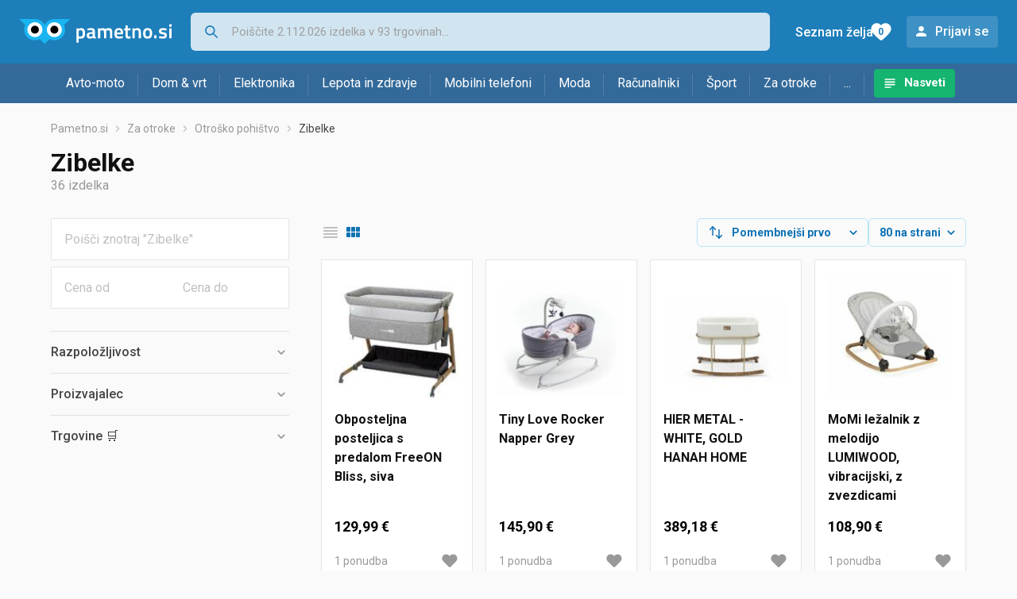

--- FILE ---
content_type: text/html;charset=utf-8
request_url: https://www.pametno.si/zibelke
body_size: 13307
content:

































   
   
   
      
   
   















	
































   
   
   
      
   
   








<!DOCTYPE html>
<html lang="sl">
<head>
    <meta charset="utf-8">

    
    
     
     
    <title>Zibelke za dojenčke</title>
    <meta http-equiv="X-UA-Compatible" content="IE=edge">
    <meta name="viewport" content="width=device-width, initial-scale=1, maximum-scale=1, shrink-to-fit=no, user-scalable=0">
    <meta name="mobile-web-app-capable" content="yes">
    <meta name="apple-mobile-web-app-capable" content="yes">
    <meta name="apple-mobile-web-app-status-bar-style" content="black-translucent">

    
    <meta name="referrer" content="origin-when-cross-origin">

    <meta name="description" content="Zibelke - poglej ponudbo trgovin in primerjaj cene.">

    
    
    
    
    <meta name="apple-itunes-app" content="app-id=1233315899"><meta name="facebook-domain-verification" content="gf0y2zl3es2a2en7r6y80cuqy12xs1" />

    <meta property="og:title" content="Zibelke za dojenčke">
    
        <meta property="og:description" content="Zibelke - poglej ponudbo trgovin in primerjaj cene.">
        
            <meta property="og:image" content="https://www.pametno.si/slike/products/72/87/62208772/thumb150_krevetici-obposteljna-posteljica-s-predalom-freeon-bliss-siva_aa949032.jpeg">
        
    
    

    
    

    <link rel="icon" href="/static/slike/favicon.ico">
    <link rel="apple-touch-icon" href="/static/slike/logo/apple-touch-icon-graybg.png">
    <link rel="search" href="https://www.pametno.si/static/opensearch/pametno.si-opensearch.xml" title="Iskanje Pametno.si " type="application/opensearchdescription+xml">
    

    

    
































   
   
   
      
   
   















    
    
    
    
    <link rel="stylesheet" type="text/css" media="screen" href="/bundles/css/gzip_N377395562/vendor.css" />


    
    <script type="text/javascript" src="/bundles/js/gzip_N442858653/vendor.js" ></script>

    
    

    
    <link rel="stylesheet" type="text/css" media="screen" href="/bundles/css/gzip_N1263239885/redesign2020.css" />


    
    <script type="text/javascript" src="/bundles/js/gzip_1012587419.sl/redesign2020.js" ></script>


    <script type="text/javascript">
      site.state.ctx = "";
   	  site.state.currentPage = "search";
      site.state.idsToCheck = [62208772,48855202,45793489,20283127,42547816,48689308,48580300,61451656,47639773,69498850,78106129,45793459,45479062,48580411,22993585,26691244,48676798,52323517,48676804,78526747,36097069,19222651,78106153,45591313,66555598,50872249,13443019,5547239,48580372,45591175,45591217,48580402,48676801,61756015,40115314,61498480];
   	  site.state.productId = "";
   	  site.state.requestedUrl = "zibelke";
      site.state.user.hashedEmail = "";
      site.state.user.gaId = "";
      site.state.user.loggedIn = false;
      site.state.noOfItemsInAutocomplete = 6;
   	  site.state.webDomainId = 5;
      site.state.urls = {
              chartjs: "/static/redesign2020/vendor/Chart.min.js",
              ballooncss: "/static/redesign2020/vendor/balloon.css",
              leafletjs: "/static/redesign2020/vendor/leaflet/leaflet.js",
              leafletcss: "/static/redesign2020/vendor/leaflet/leaflet.css",
              quagga: "/static/redesign2020/vendor/quagga-0.12.1.min.js",
      };
   	  site.init();
   	  
   </script>
   
    
   
   















   
    
    <link rel="stylesheet" href="https://fonts.googleapis.com/css?family=Roboto:300,400,500,700,900&subset=latin,latin-ext&display=swap" />

	
    
































   
   
   
      
   
   






<script>
dataLayer = [];
function gtag(){dataLayer.push(arguments);}


<!-- GA4 Parametri/varijable -->
dataLayer.push({'kategorija': 'zibelke__19950'});




<!-- GA4 Eventovi -->


dataLayer.push({'event': 'kategorija_viewed'})
dataLayer.push({'event': 'kategorija_i_proizvod_viewed'})




</script>

<!-- XXX Seekandhit tracking code -->


<!-- Google Tag Manager -->
<script>(function(w,d,s,l,i){w[l]=w[l]||[];w[l].push({'gtm.start':
new Date().getTime(),event:'gtm.js'});var f=d.getElementsByTagName(s)[0],
j=d.createElement(s),dl=l!='dataLayer'?'&l='+l:'';j.async=true;j.src=
'https://www.googletagmanager.com/gtm.js?id='+i+dl;f.parentNode.insertBefore(j,f);
})(window,document,'script','dataLayer','GTM-N8C27GK');</script>
<!-- End Google Tag Manager -->
        
    <script type="application/ld+json">
    {
      "@context" : "https://schema.org",
      "@type" : "WebSite",
      "name" : "Pametno.si",
      "url" : "https://www.pametno.si"
    }
  </script>
  
</head>


<body  >
    <header class="header ">
        <div class="header__first-row">
            <a class="header__logo header__logo--full" href="/" title="Pametno.si - kje se začne pametni nakup "><img src="/static/redesign2020/images/logo-full-5.svg" alt="Pametno.si" width="229" height="40"></a>
            <a class="header__logo header__logo--normal" href="/" title="Pametno.si - kje se začne pametni nakup "><img src="/static/redesign2020/images/logo-simple-5.svg" alt="Pametno.si" width="192" height="32"></a>
            <a class="header__logo header__logo--minimal" href="/" title="Pametno.si - kje se začne pametni nakup "><img src="/static/redesign2020/images/logo-basic.svg" alt="Pametno.si" width="65" height="32"></a>

            <form class="header__search-form" action="/search.php" method="GET">
                
	                
                <input class="header__search-form-input header__search-form-input--search" id="headerSearch" type="search" name="q" autocomplete="off" tabIndex="1" placeholder="Poiščite 2.112.026 izdelka v 93 trgovinah..." value="" >
		        
                
                
                
            </form>
            
            <div class="header__first-row-links">
				
                
	                
	                
	                	
	                	<a class='header__link header__link-articles' href="/clanki">Nasveti</a>
	                	
                	
                
                <a class='header__link header__link-wishlist' href="/wishlist">
                	<span class="header__link-wishlist-label">Seznam želja</span>
                	<span class="header__link-wishlist-counter wishlist-quantity">0</span>
                </a>

                
                    
                    
                        <div data-modal-url="/login" class='header__link header__link-login' data-show-modal>Prijavi se</div>
                    
                
            </div>
            <div class="header__toggle-buttons">
                <div class="header__toggle-search"></div>
                
                <a href="/wishlist" class="header__link header__link-wishlist hidden--desktop hidden--tablet">
                    <span class="header__link-wishlist-counter wishlist-quantity ">0</span>
                </a>
                <div class="header__toggle-menu"></div>
            </div>
        </div>

        <nav class="nav" >
            <div class="nav__links">
                
                
            
            
            	
                
                
                   
                   <a class='nav__link nav__link--articles' href="/clanki">Nasveti</a>
                
                 

            </div>

            
            
                
                
                    <a href="/logout" class='nav__account-login'>Prijavi se</a>
                
            

            <ul class="nav__sections">
                
                
                    <li class="nav__section" data-name="2248">
                        
                        <a class="nav__section-name " href="/avto-moto">Avto-moto</a>
                        
                        
                        
                        <div class="nav__section-dropdown nav__section-dropdown--left">
                            <div class="nav__popular-categories">
                                <div class="nav__popular-categories-title">Priljubljeno</div>
                                
                                
                                    <a class="nav__popular-category" href="/zimske-pnevmatike">Zimske pnevmatike</a>
                                
                                    <a class="nav__popular-category" href="/celoletne-pnevmatike">Celoletne pnevmatike</a>
                                
                                    <a class="nav__popular-category" href="/avtomobilske-zarnice">Avtomobilske žarnice</a>
                                
                                    <a class="nav__popular-category" href="/letne-pnevmatike">Letne pnevmatike</a>
                                
                                    <a class="nav__popular-category" href="/avto-kamere">Avto kamere</a>
                                
                            </div>
                            
                            <div class="nav__loading"><div class="nav__loading__loader"></div></div>
                            
                        </div>
                    </li>
                
                
                    <li class="nav__section" data-name="2251">
                        
                        <a class="nav__section-name " href="/dom-vrt">Dom & vrt</a>
                        
                        
                        
                        <div class="nav__section-dropdown nav__section-dropdown--left">
                            <div class="nav__popular-categories">
                                <div class="nav__popular-categories-title">Priljubljeno</div>
                                
                                
                                    <a class="nav__popular-category" href="/pralni-stroji">Pralni stroji</a>
                                
                                    <a class="nav__popular-category" href="/dodatki-za-sesalnike">Dodatki za sesalnike</a>
                                
                                    <a class="nav__popular-category" href="/kamere-za-video-nadzor">Kamere za video nadzor</a>
                                
                                    <a class="nav__popular-category" href="/robotski-sesalniki">Robotski sesalniki</a>
                                
                                    <a class="nav__popular-category" href="/cvrtniki">Cvrtniki</a>
                                
                            </div>
                            
                            <div class="nav__loading"><div class="nav__loading__loader"></div></div>
                            
                        </div>
                    </li>
                
                
                    <li class="nav__section" data-name="2254">
                        
                        <a class="nav__section-name " href="/elektronika">Elektronika</a>
                        
                        
                        
                        <div class="nav__section-dropdown nav__section-dropdown--left">
                            <div class="nav__popular-categories">
                                <div class="nav__popular-categories-title">Priljubljeno</div>
                                
                                
                                    <a class="nav__popular-category" href="/mobilni-telefoni">Mobilni telefoni</a>
                                
                                    <a class="nav__popular-category" href="/prenosni-racunalniki">Prenosni računalniki</a>
                                
                                    <a class="nav__popular-category" href="/televizorji">Televizorji</a>
                                
                                    <a class="nav__popular-category" href="/pametne-ure">Pametne ure</a>
                                
                                    <a class="nav__popular-category" href="/monitorji">Monitorji</a>
                                
                            </div>
                            
                            <div class="nav__loading"><div class="nav__loading__loader"></div></div>
                            
                        </div>
                    </li>
                
                
                    <li class="nav__section" data-name="2257">
                        
                        <a class="nav__section-name hideSmallDesktop" href="/lepota-in-zdravje">Lepota in zdravje</a>
                        
                        
                        
                        <div class="nav__section-dropdown nav__section-dropdown--left">
                            <div class="nav__popular-categories">
                                <div class="nav__popular-categories-title">Priljubljeno</div>
                                
                                
                                    <a class="nav__popular-category" href="/zenski-parfumi">Ženski parfumi</a>
                                
                                    <a class="nav__popular-category" href="/moski-parfumi">Moški parfumi</a>
                                
                                    <a class="nav__popular-category" href="/susilniki-las">Sušilniki las</a>
                                
                                    <a class="nav__popular-category" href="/styler">Styler</a>
                                
                                    <a class="nav__popular-category" href="/unisex-parfumi">Unisex parfumi</a>
                                
                            </div>
                            
                            <div class="nav__loading"><div class="nav__loading__loader"></div></div>
                            
                        </div>
                    </li>
                
                
                    <li class="nav__section" data-name="2260">
                        
                        <a class="nav__section-name nav__section-name--no-dropdown" href="/mobilni-telefoni">Mobilni telefoni</a>
                        
                        
                        
                        <div class="nav__section-dropdown nav__section-dropdown--center">
                            <div class="nav__popular-categories">
                                <div class="nav__popular-categories-title">Priljubljeno</div>
                                
                                
                                    <a class="nav__popular-category" href="/mobilni-telefoni">Mobilni telefoni</a>
                                
                            </div>
                            
                            <div class="nav__loading"><div class="nav__loading__loader"></div></div>
                            
                        </div>
                    </li>
                
                
                    <li class="nav__section" data-name="2263">
                        
                        <a class="nav__section-name " href="/moda">Moda</a>
                        
                        
                        
                        <div class="nav__section-dropdown nav__section-dropdown--center">
                            <div class="nav__popular-categories">
                                <div class="nav__popular-categories-title">Priljubljeno</div>
                                
                                
                                    <a class="nav__popular-category" href="/ure">Ure</a>
                                
                                    <a class="nav__popular-category" href="/moske-jakne-in-plasci">Moške jakne in plašči</a>
                                
                                    <a class="nav__popular-category" href="/moska-cevlji-lifestyle">Moška čevlji - lifestyle</a>
                                
                                    <a class="nav__popular-category" href="/zenske-jakne">Ženske jakne</a>
                                
                                    <a class="nav__popular-category" href="/socna-ocala">Sočna očala</a>
                                
                            </div>
                            
                            <div class="nav__loading"><div class="nav__loading__loader"></div></div>
                            
                        </div>
                    </li>
                
                
                    <li class="nav__section" data-name="2266">
                        
                        <a class="nav__section-name " href="/racunalniki">Računalniki</a>
                        
                        
                        
                        <div class="nav__section-dropdown nav__section-dropdown--center">
                            <div class="nav__popular-categories">
                                <div class="nav__popular-categories-title">Priljubljeno</div>
                                
                                
                                    <a class="nav__popular-category" href="/prenosni-racunalniki">Prenosni računalniki</a>
                                
                                    <a class="nav__popular-category" href="/monitorji">Monitorji</a>
                                
                                    <a class="nav__popular-category" href="/procesorji">Procesorji</a>
                                
                                    <a class="nav__popular-category" href="/usmerjevalniki-routerji">Usmerjevalniki - routerji</a>
                                
                                    <a class="nav__popular-category" href="/hdmi-dvi-in-displayport-kabli">HDMI, DVI in DisplayPort kabli</a>
                                
                            </div>
                            
                            <div class="nav__loading"><div class="nav__loading__loader"></div></div>
                            
                        </div>
                    </li>
                
                
                    <li class="nav__section" data-name="2269">
                        
                        <a class="nav__section-name " href="/sport">Šport</a>
                        
                        
                        
                        <div class="nav__section-dropdown nav__section-dropdown--right">
                            <div class="nav__popular-categories">
                                <div class="nav__popular-categories-title">Priljubljeno</div>
                                
                                
                                    <a class="nav__popular-category" href="/tekalne-steze">Tekalne steze</a>
                                
                                    <a class="nav__popular-category" href="/baterijske-svetilke">Baterijske svetilke</a>
                                
                                    <a class="nav__popular-category" href="/elektricni-skiroji">Električni skiroji</a>
                                
                                    <a class="nav__popular-category" href="/sobna-kolesa">Sobna kolesa</a>
                                
                                    <a class="nav__popular-category" href="/sani">Sani</a>
                                
                            </div>
                            
                            <div class="nav__loading"><div class="nav__loading__loader"></div></div>
                            
                        </div>
                    </li>
                
                
                    <li class="nav__section" data-name="2272">
                        
                        <a class="nav__section-name " href="/za-otroke">Za otroke</a>
                        
                        
                        
                        <div class="nav__section-dropdown nav__section-dropdown--right">
                            <div class="nav__popular-categories">
                                <div class="nav__popular-categories-title">Priljubljeno</div>
                                
                                
                                    <a class="nav__popular-category" href="/otroske-obutve">Otroške obutve</a>
                                
                                    <a class="nav__popular-category" href="/lego-kocke">Lego kocke</a>
                                
                                    <a class="nav__popular-category" href="/plisaste-igrace">Plišaste igrače</a>
                                
                                    <a class="nav__popular-category" href="/druzabne-igre">Družabne igre</a>
                                
                                    <a class="nav__popular-category" href="/figure">Figure</a>
                                
                            </div>
                            
                            <div class="nav__loading"><div class="nav__loading__loader"></div></div>
                            
                        </div>
                    </li>
                
                
                    <li class="nav__section" data-name="2275">
                        
                        <a class="nav__section-name " href="/drugo">...</a>
                        
                        
                        
                        <div class="nav__section-dropdown nav__section-dropdown--right">
                            <div class="nav__popular-categories">
                                <div class="nav__popular-categories-title">Priljubljeno</div>
                                
                                
                                    <a class="nav__popular-category" href="/nekategorizirano">Nekategorizirano</a>
                                
                                    <a class="nav__popular-category" href="/baterije">Baterije</a>
                                
                                    <a class="nav__popular-category" href="/papirji">Papirji</a>
                                
                                    <a class="nav__popular-category" href="/solske-torbe-in-nahrbtniki">Šolske torbe in nahrbtniki</a>
                                
                                    <a class="nav__popular-category" href="/kavo">Kavo</a>
                                
                            </div>
                            
                            <div class="nav__loading"><div class="nav__loading__loader"></div></div>
                            
                        </div>
                    </li>
                
            </ul>
        </nav>

    </header>

    <div class="content-overlay "></div>

    <main class="content  content--search">

        
        
       	


















        

        
         





    

    
        
        
        
        
    

    

    





    







	<nav>
    <ol class="breadcrumbs breadcrumbs--show-only-chosen breadcrumbs--show-first-parent breadcrumbs--show-last-parent">
        
            <li class="breadcrumbs__item">
                <a class="breadcrumbs__link" href="/" title="Pametno.si">Pametno.si</a>
                
                
            </li>
        
        
            
            	
                
                    
                    
                    
                    <li class="breadcrumbs__item">
                        
                            
                            
                            	     <a class="breadcrumbs__link" href="/za-otroke">Za otroke</a>
                            
                        
                    </li>
                
                    
                    
                    
                    <li class="breadcrumbs__item">
                        
                            
                            
                            	     <a class="breadcrumbs__link" href="/otrosko-pohistvo">Otroško pohištvo</a>
                            
                        
                    </li>
                
                    
                    
                    
                    <li class="breadcrumbs__item">
                        
                            
                              	<a class="breadcrumbs__last-item" href="/zibelke">Zibelke</a>
                            
                            
                        
                    </li>
                
            
            
        

        
        
        
        
    </ol>
</nav>

<script type="application/ld+json">
{
  "@context": "https://schema.org",
  "@type": "BreadcrumbList",
  "itemListElement": [{
	"@type": "ListItem", "position": 1, "name": "Pametno.si", "item": "https://www.pametno.si"} ,{ "@type": "ListItem", "position": 2, "name": "Za otroke", "item": "https://www.pametno.si/za-otroke"} ,{ "@type": "ListItem", "position": 3, "name": "Otroško pohištvo", "item": "https://www.pametno.si/otrosko-pohistvo"} ,{ "@type": "ListItem", "position": 4, "name": "Zibelke", "item": "https://www.pametno.si/zibelke"}
 ] }
</script>
	
	
		
        
        
	    <h1 class="page-title page-title--with-result-number" data-category-name="Zibelke">Zibelke</h1>
	    <div class="page-result-number page-result-number--search">
	        <span class="result-count">36</span> izdelka
	    	
	    </div>
	    
		    <div class="page-description page-description--with-show-more">
				
		    </div>
	    
	





	<div class="container-with-sidebar container-with-sidebar--search">

		<div class="container-with-sidebar__contents">
		   































   
   
   
      
   
   












<form id="search_header__form" name="search_header__form" action="/zibelke" method="get">
    <div class="search-results-header">
	    
	    <input type="hidden" name="tpkp" value="1" />
    
		<div class="search-results-header__filters">
            
        
	        <div class="search-results-header__button search-results-header__button--filter hidden--desktop" data-action="open-filter-sidebar">
	          <img src="/static/redesign2020/images/filter-icon.svg" alt="Filtriraj">
	          <span class="search-results-header__text">Filtriraj</span>
	        </div>
		
	        <!-- c:if test="true"-->
	        
	            <div class="search-results-header__layout-type hidden--tablet hidden--phone">
	                
	                
	                
	
	                
	                
	                    
	                        
	                        
	                        
	                    
	                    
	                
	                <a class="product-list-layout product-list-layout-list " href="/zibelke?&kPostavke.vrstaPregledaKategorije=0&tpkp=2" rel="nofollow"
	                   data-action="layout-type-change" data-log-ga-event data-event-category="UI events" data-event-action="View preferences click" data-event-label="View preferences display - LIST Zibelke"></a>
	                <a class="product-list-layout product-list-layout-grid product-list-layout-grid--active" href="/zibelke?&kPostavke.vrstaPregledaKategorije=2&tpkp=2" rel="nofollow"
	                   data-action="layout-type-change" data-log-ga-event data-event-category="UI events" data-event-action="View preferences click" data-event-label="View preferences display - GRID Zibelke"></a>
	            </div>
	        
		</div>
		
		<div class="search-results-header__user-settings">
	        
			
			<div class="user-settings-dropdown user-settings-dropdown--sort">								
		        <select id="sortTypeSearch" name="kPostavke.sortTypeSearch" data-event-label="View preferences search sort change" data-event-category="UI events" data-event-action="View preferences click" data-trigger="onchange" class="user-settings-dropdown__select">
		            
		                <option value="0">
		                    Pomembnejši prvo
		                </option>
		            
		                <option value="1">
		                    Pomembnejši zadnji
		                </option>
		            
		                <option value="2">
		                    Cenejši najprej
		                </option>
		            
		                <option value="3">
		                    Drago najprej
		                </option>
		            
		                <option value="4">
		                    Z več ponudb najprej
		                </option>
		            
		                <option value="5">
		                    Z manj ponudb najprej
		                </option>
		            
		                <option value="6">
		                    Ime A-Z
		                </option>
		            
		                <option value="7">
		                    Ime Z-A
		                </option>
		            
		        </select>
	        </div>
	        
	        <div class="user-settings-dropdown hidden--tablet hidden--phone">
		        <select id="pregledBrojProizvoda" name="kPostavke.pregledBrojProizvoda" data-event-label="View preferences result count change" data-event-category="UI events" data-event-action="View preferences click" data-trigger="onchange" class="user-settings-dropdown__select">
		            
		                <option value="20">
		                    20 na strani
		                </option>
		            
		                <option value="40">
		                    40 na strani
		                </option>
		            
		                <option value="60">
		                    60 na strani
		                </option>
		            
		                <option value="80" selected="selected">
		                    80 na strani
		                </option>
		            
		                <option value="100">
		                    100 na strani
		                </option>
		            
		                <option value="160">
		                    160 na strani
		                </option>
		            
		                <option value="300">
		                    300 na strani
		                </option>
		            
		        </select>
	        </div>
	        
	        <div class="search-results-header__button search-results-header__button--settings hidden--desktop" data-action="open-settings-sidebar">
	          <img src="/static/redesign2020/images/view-settings-icon.svg" alt="Nastavitve prikaza">
	        </div>
		</div>

    	<div class="search-results-header__active_filters active_filters"></div>
    </div>
</form>

		   































   
   
   
      
   
   













<div class="search-results content__section--no-side-margins product-list--grid-style ">

    
    
    
        
            
            
                
































   
   
   
      
   
   




























<div class="product">

	
		
			
               
               
               <a href="/zibelke/obposteljna-posteljica-s-predalom-freeon-bliss-cena-siva-622087721" title="Obposteljna posteljica s predalom FreeON Bliss, siva"
                    data-log-ga-event data-event-category="UI events" data-event-action="Product image click search" data-event-label="Product image click - 62208772"
                    ><img class="product__image" src="/slike/products/72/87/62208772/thumb150_krevetici-obposteljna-posteljica-s-predalom-freeon-bliss-siva_aa949032.jpeg" alt="Obposteljna posteljica s predalom FreeON Bliss, siva" loading="lazy" width="150" height="150" /></a>
			
            
		
	

	<div class="product__data">
	  	<div class="product__name-and-price">
	  		<h3 class="product__name">
                <a class="product__link product-title" href="/zibelke/obposteljna-posteljica-s-predalom-freeon-bliss-cena-siva-622087721" data-log-ga-event data-event-category="UI events" data-event-action="Product name click search" data-event-label="Product name click - 62208772">
                 Obposteljna posteljica s predalom FreeON Bliss, siva
                 
                 
                 <span></span> 
                </a></h3>
	      	<div class="product__price">
                 129,99 €
	      	</div>
	    </div>
	    <div class="product__actions">
			<a class="product__action product__action-offer-number" href="/zibelke/obposteljna-posteljica-s-predalom-freeon-bliss-cena-siva-622087721#ponude"
                data-log-ga-event data-event-category="UI events" data-event-action="Product footer offers click search" data-event-label="Product footer offers click - 62208772"
                >1 

















	
		
		
			
			
		ponudba
	
	
</a>

            
            
            
            <div class="product__action product__action-wishlist " data-update-wishlist data-type="product" data-id="62208772">Dodaj na seznam želja</div>
            
			
			
	    </div>
	</div>
</div>

            
            
        
    
        
            
            
                
































   
   
   
      
   
   




























<div class="product">

	
		
			
               
               
               <a href="/zibelke/tiny-love-rocker-napper-grey-cena-488552021" title="Tiny Love Rocker Napper Grey"
                    data-log-ga-event data-event-category="UI events" data-event-action="Product image click search" data-event-label="Product image click - 48855202"
                    ><img class="product__image" src="/slike/products/02/52/48855202/thumb150_kolijevke-tiny-love-rocker-napper-grey_2f728e09.jpeg" alt="Tiny Love Rocker Napper Grey" loading="lazy" width="150" height="150" /></a>
			
            
		
	

	<div class="product__data">
	  	<div class="product__name-and-price">
	  		<h3 class="product__name">
                <a class="product__link product-title" href="/zibelke/tiny-love-rocker-napper-grey-cena-488552021" data-log-ga-event data-event-category="UI events" data-event-action="Product name click search" data-event-label="Product name click - 48855202">
                 Tiny Love Rocker Napper Grey
                 
                 
                 <span></span> 
                </a></h3>
	      	<div class="product__price">
                 145,90 €
	      	</div>
	    </div>
	    <div class="product__actions">
			<a class="product__action product__action-offer-number" href="/zibelke/tiny-love-rocker-napper-grey-cena-488552021#ponude"
                data-log-ga-event data-event-category="UI events" data-event-action="Product footer offers click search" data-event-label="Product footer offers click - 48855202"
                >1 

















	
		
		
			
			
		ponudba
	
	
</a>

            
            
            
            <div class="product__action product__action-wishlist " data-update-wishlist data-type="product" data-id="48855202">Dodaj na seznam želja</div>
            
			
			
	    </div>
	</div>
</div>

            
            
        
    
        
            
            
                
































   
   
   
      
   
   




























<div class="product">

	
		
			
               
               
               <a href="/zibelke/hier-metal-white-cena-gold-hanah-home-457934891" title="HIER METAL - WHITE, GOLD HANAH HOME"
                    data-log-ga-event data-event-category="UI events" data-event-action="Product image click search" data-event-label="Product image click - 45793489"
                    ><img class="product__image" src="/slike/products/89/34/45793489/thumb150_hanah-home-hier-metal-white-gold_cd59e97a.jpeg" alt="HIER METAL - WHITE, GOLD HANAH HOME" loading="lazy" width="150" height="150" /></a>
			
            
		
	

	<div class="product__data">
	  	<div class="product__name-and-price">
	  		<h3 class="product__name">
                <a class="product__link product-title" href="/zibelke/hier-metal-white-cena-gold-hanah-home-457934891" data-log-ga-event data-event-category="UI events" data-event-action="Product name click search" data-event-label="Product name click - 45793489">
                 HIER METAL - WHITE, GOLD HANAH HOME
                 
                 
                 <span></span> 
                </a></h3>
	      	<div class="product__price">
                 389,18 €
	      	</div>
	    </div>
	    <div class="product__actions">
			<a class="product__action product__action-offer-number" href="/zibelke/hier-metal-white-cena-gold-hanah-home-457934891#ponude"
                data-log-ga-event data-event-category="UI events" data-event-action="Product footer offers click search" data-event-label="Product footer offers click - 45793489"
                >1 

















	
		
		
			
			
		ponudba
	
	
</a>

            
            
            
            <div class="product__action product__action-wishlist " data-update-wishlist data-type="product" data-id="45793489">Dodaj na seznam želja</div>
            
			
			
	    </div>
	</div>
</div>

            
            
        
    
        
            
            
                
































   
   
   
      
   
   




























<div class="product">

	
		
			
               
               
               <a href="/zibelke/momi-lezalnik-z-melodijo-lumiwood-cena-vibracijski-z-zvezdicami-202831271" title="MoMi ležalnik z melodijo LUMIWOOD, vibracijski, z zvezdicami"
                    data-log-ga-event data-event-category="UI events" data-event-action="Product image click search" data-event-label="Product image click - 20283127"
                    ><img class="product__image" src="/slike/products/27/31/20283127/thumb150_momi-lumiwood-lezaljka-star_fe52ca73.jpeg" alt="MoMi ležalnik z melodijo LUMIWOOD, vibracijski, z zvezdicami" loading="lazy" width="150" height="150" /></a>
			
            
		
	

	<div class="product__data">
	  	<div class="product__name-and-price">
	  		<h3 class="product__name">
                <a class="product__link product-title" href="/zibelke/momi-lezalnik-z-melodijo-lumiwood-cena-vibracijski-z-zvezdicami-202831271" data-log-ga-event data-event-category="UI events" data-event-action="Product name click search" data-event-label="Product name click - 20283127">
                 MoMi ležalnik z melodijo LUMIWOOD, vibracijski, z zvezdicami
                 
                 
                 <span></span> 
                </a></h3>
	      	<div class="product__price">
                 108,90 €
	      	</div>
	    </div>
	    <div class="product__actions">
			<a class="product__action product__action-offer-number" href="/zibelke/momi-lezalnik-z-melodijo-lumiwood-cena-vibracijski-z-zvezdicami-202831271#ponude"
                data-log-ga-event data-event-category="UI events" data-event-action="Product footer offers click search" data-event-label="Product footer offers click - 20283127"
                >1 

















	
		
		
			
			
		ponudba
	
	
</a>

            
            
            
            <div class="product__action product__action-wishlist " data-update-wishlist data-type="product" data-id="20283127">Dodaj na seznam želja</div>
            
			
			
	    </div>
	</div>
</div>

            
            
        
    
        
            
            
                
































   
   
   
      
   
   




























<div class="product">

	
		
			
               
               
               <a href="/zibelke/maxi-cosi-obposteljna-posteljica-iora-air-cena-air-beyond-graphite-eco-2121043110-425478161" title="MAXI COSI obposteljna posteljica Iora air, Air Beyond Graphite Eco, 2121043110"
                    data-log-ga-event data-event-category="UI events" data-event-action="Product image click search" data-event-label="Product image click - 42547816"
                    ><img class="product__image" src="/slike/products/16/78/42547816/thumb150_maxi-cosi-kolijevka-iora-air-beyond-graphite_74cd1eca.jpeg" alt="MAXI COSI obposteljna posteljica Iora air, Air Beyond Graphite Eco, 2121043110" loading="lazy" width="150" height="150" /></a>
			
            
		
	

	<div class="product__data">
	  	<div class="product__name-and-price">
	  		<h3 class="product__name">
                <a class="product__link product-title" href="/zibelke/maxi-cosi-obposteljna-posteljica-iora-air-cena-air-beyond-graphite-eco-2121043110-425478161" data-log-ga-event data-event-category="UI events" data-event-action="Product name click search" data-event-label="Product name click - 42547816">
                 MAXI COSI obposteljna posteljica Iora air, Air Beyond Graphite Eco, 2121043110
                 
                 
                 <span></span> 
                </a></h3>
	      	<div class="product__price">
                 251,90 €
	      	</div>
	    </div>
	    <div class="product__actions">
			<a class="product__action product__action-offer-number" href="/zibelke/maxi-cosi-obposteljna-posteljica-iora-air-cena-air-beyond-graphite-eco-2121043110-425478161#ponude"
                data-log-ga-event data-event-category="UI events" data-event-action="Product footer offers click search" data-event-label="Product footer offers click - 42547816"
                >1 

















	
		
		
			
			
		ponudba
	
	
</a>

            
            
            
            <div class="product__action product__action-wishlist " data-update-wishlist data-type="product" data-id="42547816">Dodaj na seznam želja</div>
            
			
			
	    </div>
	</div>
</div>

            
            
        
    
        
            
            
                
































   
   
   
      
   
   




























<div class="product">

	
		
			
               
               
               <a href="/zibelke/kinderkraft-neste-up-cena-486893081" title="Kinderkraft Neste Up"
                    data-log-ga-event data-event-category="UI events" data-event-action="Product image click search" data-event-label="Product image click - 48689308"
                    ><img class="product__image" src="/slike/products/08/93/48689308/thumb150_kolijevke-kinderkraft-neste-up_cd414ed.jpeg" alt="Kinderkraft Neste Up" loading="lazy" width="150" height="150" /></a>
			
            
		
	

	<div class="product__data">
	  	<div class="product__name-and-price">
	  		<h3 class="product__name">
                <a class="product__link product-title" href="/zibelke/kinderkraft-neste-up-cena-486893081" data-log-ga-event data-event-category="UI events" data-event-action="Product name click search" data-event-label="Product name click - 48689308">
                 Kinderkraft Neste Up
                 
                 
                 <span></span> 
                </a></h3>
	      	<div class="product__price">
                 99,99 €
	      	</div>
	    </div>
	    <div class="product__actions">
			<a class="product__action product__action-offer-number" href="/zibelke/kinderkraft-neste-up-cena-486893081#ponude"
                data-log-ga-event data-event-category="UI events" data-event-action="Product footer offers click search" data-event-label="Product footer offers click - 48689308"
                >1 

















	
		
		
			
			
		ponudba
	
	
</a>

            
            
            
            <div class="product__action product__action-wishlist " data-update-wishlist data-type="product" data-id="48689308">Dodaj na seznam želja</div>
            
			
			
	    </div>
	</div>
</div>

            
            
        
    
        
            
            
                
































   
   
   
      
   
   




























<div class="product">

	
		
			
               
               
               <a href="/zibelke/bela-zlozljiva-zibelka-na-kolesckih-90x45-cm-roba-cena-485803001" title="Bela zložljiva zibelka na koleščkih 90x45 cm – Roba"
                    data-log-ga-event data-event-category="UI events" data-event-action="Product image click search" data-event-label="Product image click - 48580300"
                    ><img class="product__image" src="/slike/products/00/03/48580300/thumb150_bela-zlozljiva-zibelka-na-kolesckih-90x45-cm-roba_b48dbe8c.jpeg" alt="Bela zložljiva zibelka na koleščkih 90x45 cm – Roba" loading="lazy" width="150" height="150" /></a>
			
            
		
	

	<div class="product__data">
	  	<div class="product__name-and-price">
	  		<h3 class="product__name">
                <a class="product__link product-title" href="/zibelke/bela-zlozljiva-zibelka-na-kolesckih-90x45-cm-roba-cena-485803001" data-log-ga-event data-event-category="UI events" data-event-action="Product name click search" data-event-label="Product name click - 48580300">
                 Bela zložljiva zibelka na koleščkih 90x45 cm – Roba
                 
                 
                 <span></span> 
                </a></h3>
	      	<div class="product__price">
                 159,00 €
	      	</div>
	    </div>
	    <div class="product__actions">
			<a class="product__action product__action-offer-number" href="/zibelke/bela-zlozljiva-zibelka-na-kolesckih-90x45-cm-roba-cena-485803001#ponude"
                data-log-ga-event data-event-category="UI events" data-event-action="Product footer offers click search" data-event-label="Product footer offers click - 48580300"
                >1 

















	
		
		
			
			
		ponudba
	
	
</a>

            
            
            
            <div class="product__action product__action-wishlist " data-update-wishlist data-type="product" data-id="48580300">Dodaj na seznam želja</div>
            
			
			
	    </div>
	</div>
</div>

            
            
        
    
        
            
            
                
































   
   
   
      
   
   




























<div class="product">

	
		
			
               
               
               <a href="/zibelke/vecfunkcijska-zibelka-za-dojencke-new-baby-zvezdice-siva-cena-614516561" title="Večfunkcijska zibelka za dojenčke New Baby zvezdice siva"
                    data-log-ga-event data-event-category="UI events" data-event-action="Product image click search" data-event-label="Product image click - 61451656"
                    ><img class="product__image" src="/slike/products/56/16/61451656/thumb150_nekategorizirano-vecfunkcijska-zibelka-za-dojencke-new-baby-zvezdice-siva_e25c9284.jpeg" alt="Večfunkcijska zibelka za dojenčke New Baby zvezdice siva" loading="lazy" width="150" height="150" /></a>
			
            
		
	

	<div class="product__data">
	  	<div class="product__name-and-price">
	  		<h3 class="product__name">
                <a class="product__link product-title" href="/zibelke/vecfunkcijska-zibelka-za-dojencke-new-baby-zvezdice-siva-cena-614516561" data-log-ga-event data-event-category="UI events" data-event-action="Product name click search" data-event-label="Product name click - 61451656">
                 Večfunkcijska zibelka za dojenčke New Baby zvezdice siva
                 
                 
                 <span></span> 
                </a></h3>
	      	<div class="product__price">
                 186,73 €
	      	</div>
	    </div>
	    <div class="product__actions">
			<a class="product__action product__action-offer-number" href="/zibelke/vecfunkcijska-zibelka-za-dojencke-new-baby-zvezdice-siva-cena-614516561#ponude"
                data-log-ga-event data-event-category="UI events" data-event-action="Product footer offers click search" data-event-label="Product footer offers click - 61451656"
                >1 

















	
		
		
			
			
		ponudba
	
	
</a>

            
            
            
            <div class="product__action product__action-wishlist " data-update-wishlist data-type="product" data-id="61451656">Dodaj na seznam želja</div>
            
			
			
	    </div>
	</div>
</div>

            
            
        
    
        
            
            
                
































   
   
   
      
   
   




























<div class="product">

	
		
			
               
               
               <a href="/zibelke/joie-obposteljna-posteljica-roomie-glide-shale-cena-476397731" title="JOIE obposteljna posteljica Roomie Glide Shale"
                    data-log-ga-event data-event-category="UI events" data-event-action="Product image click search" data-event-label="Product image click - 47639773"
                    ><img class="product__image" src="/slike/products/73/97/47639773/thumb150_joie-obposteljna-posteljica-roomie-glide-shale_b8c2ff53.jpeg" alt="JOIE obposteljna posteljica Roomie Glide Shale" loading="lazy" width="150" height="150" /></a>
			
            
		
	

	<div class="product__data">
	  	<div class="product__name-and-price">
	  		<h3 class="product__name">
                <a class="product__link product-title" href="/zibelke/joie-obposteljna-posteljica-roomie-glide-shale-cena-476397731" data-log-ga-event data-event-category="UI events" data-event-action="Product name click search" data-event-label="Product name click - 47639773">
                 JOIE obposteljna posteljica Roomie Glide Shale
                 
                 
                 <span></span> 
                </a></h3>
	      	<div class="product__price">
                 159,90 €
	      	</div>
	    </div>
	    <div class="product__actions">
			<a class="product__action product__action-offer-number" href="/zibelke/joie-obposteljna-posteljica-roomie-glide-shale-cena-476397731#ponude"
                data-log-ga-event data-event-category="UI events" data-event-action="Product footer offers click search" data-event-label="Product footer offers click - 47639773"
                >1 

















	
		
		
			
			
		ponudba
	
	
</a>

            
            
            
            <div class="product__action product__action-wishlist " data-update-wishlist data-type="product" data-id="47639773">Dodaj na seznam želja</div>
            
			
			
	    </div>
	</div>
</div>

            
            
        
    
        
            
            
                
































   
   
   
      
   
   




























<div class="product">

	
		
			
               
               
               <a href="/zibelke/bela-zibelka-na-kolesckih-40x90-cm-roba-cena-694988501" title="Bela zibelka na koleščkih 40x90 cm – Roba"
                    data-log-ga-event data-event-category="UI events" data-event-action="Product image click search" data-event-label="Product image click - 69498850"
                    ><img class="product__image" src="/slike/products/50/88/69498850/thumb150_kolijevke-bijela-kolijevka-na-kotacicima-40x90-cm-roba_145102de.jpeg" alt="Bela zibelka na koleščkih 40x90 cm – Roba" loading="lazy" width="150" height="150" /></a>
			
            
		
	

	<div class="product__data">
	  	<div class="product__name-and-price">
	  		<h3 class="product__name">
                <a class="product__link product-title" href="/zibelke/bela-zibelka-na-kolesckih-40x90-cm-roba-cena-694988501" data-log-ga-event data-event-category="UI events" data-event-action="Product name click search" data-event-label="Product name click - 69498850">
                 Bela zibelka na koleščkih 40x90 cm – Roba
                 
                 
                 <span></span> 
                </a></h3>
	      	<div class="product__price">
                 225,00 €
	      	</div>
	    </div>
	    <div class="product__actions">
			<a class="product__action product__action-offer-number" href="/zibelke/bela-zibelka-na-kolesckih-40x90-cm-roba-cena-694988501#ponude"
                data-log-ga-event data-event-category="UI events" data-event-action="Product footer offers click search" data-event-label="Product footer offers click - 69498850"
                >1 

















	
		
		
			
			
		ponudba
	
	
</a>

            
            
            
            <div class="product__action product__action-wishlist " data-update-wishlist data-type="product" data-id="69498850">Dodaj na seznam želja</div>
            
			
			
	    </div>
	</div>
</div>

            
            
        
    
        
            
            
                
































   
   
   
      
   
   




























<div class="product">

	
		
			
               
               
               <a href="/zibelke/zibelka-iz-masivne-bukve-na-kolesckih-z-ogrodjem-za-baldahin-40x90-cm-v-naravni-barvi-adam-and-owl-roba-cena-781061291" title="Zibelka iz masivne bukve na koleščkih/z ogrodjem za baldahin 40x90 cm v naravni barvi Adam and Owl – Roba"
                    data-log-ga-event data-event-category="UI events" data-event-action="Product image click search" data-event-label="Product image click - 78106129"
                    ><img class="product__image" src="/slike/products/29/61/78106129/thumb150_kolijevke-kolijevka-od-masivne-bukve-na-kotacicima-s-baldihanom-40x90-cm-u-prirodnoj-_c80dd1c9.jpeg" alt="Zibelka iz masivne bukve na koleščkih/z ogrodjem za baldahin 40x90 cm v naravni barvi Adam and Owl – Roba" loading="lazy" width="150" height="150" /></a>
			
            
		
	

	<div class="product__data">
	  	<div class="product__name-and-price">
	  		<h3 class="product__name">
                <a class="product__link product-title" href="/zibelke/zibelka-iz-masivne-bukve-na-kolesckih-z-ogrodjem-za-baldahin-40x90-cm-v-naravni-barvi-adam-and-owl-roba-cena-781061291" data-log-ga-event data-event-category="UI events" data-event-action="Product name click search" data-event-label="Product name click - 78106129">
                 Zibelka iz masivne bukve na koleščkih/z ogrodjem za baldahin 40x90 cm v naravni barvi Adam and Owl – Roba
                 
                 
                 <span></span> 
                </a></h3>
	      	<div class="product__price">
                 241,00 €
	      	</div>
	    </div>
	    <div class="product__actions">
			<a class="product__action product__action-offer-number" href="/zibelke/zibelka-iz-masivne-bukve-na-kolesckih-z-ogrodjem-za-baldahin-40x90-cm-v-naravni-barvi-adam-and-owl-roba-cena-781061291#ponude"
                data-log-ga-event data-event-category="UI events" data-event-action="Product footer offers click search" data-event-label="Product footer offers click - 78106129"
                >1 

















	
		
		
			
			
		ponudba
	
	
</a>

            
            
            
            <div class="product__action product__action-wishlist " data-update-wishlist data-type="product" data-id="78106129">Dodaj na seznam želja</div>
            
			
			
	    </div>
	</div>
</div>

            
            
        
    
        
            
            
                
































   
   
   
      
   
   




























<div class="product">

	
		
			
               
               
               <a href="/zibelke/hier-grey-cena-oak-hanah-home-457934591" title="HIER - GREY, OAK HANAH HOME"
                    data-log-ga-event data-event-category="UI events" data-event-action="Product image click search" data-event-label="Product image click - 45793459"
                    ><img class="product__image" src="/slike/products/59/34/45793459/thumb150_hanah-home-hier-grey-oak_e7302c2f.jpeg" alt="HIER - GREY, OAK HANAH HOME" loading="lazy" width="150" height="150" /></a>
			
            
		
	

	<div class="product__data">
	  	<div class="product__name-and-price">
	  		<h3 class="product__name">
                <a class="product__link product-title" href="/zibelke/hier-grey-cena-oak-hanah-home-457934591" data-log-ga-event data-event-category="UI events" data-event-action="Product name click search" data-event-label="Product name click - 45793459">
                 HIER - GREY, OAK HANAH HOME
                 
                 
                 <span></span> 
                </a></h3>
	      	<div class="product__price">
                 347,09 €
	      	</div>
	    </div>
	    <div class="product__actions">
			<a class="product__action product__action-offer-number" href="/zibelke/hier-grey-cena-oak-hanah-home-457934591#ponude"
                data-log-ga-event data-event-category="UI events" data-event-action="Product footer offers click search" data-event-label="Product footer offers click - 45793459"
                >1 

















	
		
		
			
			
		ponudba
	
	
</a>

            
            
            
            <div class="product__action product__action-wishlist " data-update-wishlist data-type="product" data-id="45793459">Dodaj na seznam želja</div>
            
			
			
	    </div>
	</div>
</div>

            
            
        
    
        
            
            
                
































   
   
   
      
   
   




























<div class="product">

	
		
			
               
               
               <a href="/zibelke/kinderkraft-nastavljiva-posteljica-neste-grow-light-grey-full-wood-cena-454790621" title="KINDERKRAFT Nastavljiva posteljica Neste grow Light Grey Full Wood"
                    data-log-ga-event data-event-category="UI events" data-event-action="Product image click search" data-event-label="Product image click - 45479062"
                    ><img class="product__image" src="/slike/products/62/90/45479062/thumb150_kinderkraft-krevetic-neste-grow-svijetlo-siva-melange_6701bbaf.jpeg" alt="KINDERKRAFT Nastavljiva posteljica Neste grow Light Grey Full Wood" loading="lazy" width="150" height="150" /></a>
			
            
		
	

	<div class="product__data">
	  	<div class="product__name-and-price">
	  		<h3 class="product__name">
                <a class="product__link product-title" href="/zibelke/kinderkraft-nastavljiva-posteljica-neste-grow-light-grey-full-wood-cena-454790621" data-log-ga-event data-event-category="UI events" data-event-action="Product name click search" data-event-label="Product name click - 45479062">
                 KINDERKRAFT Nastavljiva posteljica Neste grow Light Grey Full Wood
                 
                 
                 <span></span> 
                </a></h3>
	      	<div class="product__price">
                od 117,59 €
	      	</div>
	    </div>
	    <div class="product__actions">
			<a class="product__action product__action-offer-number" href="/zibelke/kinderkraft-nastavljiva-posteljica-neste-grow-light-grey-full-wood-cena-454790621#ponude"
                data-log-ga-event data-event-category="UI events" data-event-action="Product footer offers click search" data-event-label="Product footer offers click - 45479062"
                >2 

















	
		
		
			
			
				
			
		ponudbe
	
	
</a>

            
            
            
            <div class="product__action product__action-wishlist " data-update-wishlist data-type="product" data-id="45479062">Dodaj na seznam želja</div>
            
			
			
	    </div>
	</div>
</div>

            
            
        
    
        
            
            
                
































   
   
   
      
   
   




























<div class="product">

	
		
			
               
               
               <a href="/zibelke/bela-zibelka-s-prostorom-za-shranjevanje-in-z-ogrodjem-za-baldahin-90x45-cm-indibr-roba-cena-485804111" title="Bela zibelka s prostorom za shranjevanje in z ogrodjem za baldahin 90x45 cm Indibär – Roba"
                    data-log-ga-event data-event-category="UI events" data-event-action="Product image click search" data-event-label="Product image click - 48580411"
                    ><img class="product__image" src="/slike/products/11/04/48580411/thumb150_bela-zibelka-s-prostorom-za-shranjevanje-in-z-ogrodjem-za-baldahin-90x45-cm-indibr-_f5dfc4ac.jpeg" alt="Bela zibelka s prostorom za shranjevanje in z ogrodjem za baldahin 90x45 cm Indibär – Roba" loading="lazy" width="150" height="150" /></a>
			
            
		
	

	<div class="product__data">
	  	<div class="product__name-and-price">
	  		<h3 class="product__name">
                <a class="product__link product-title" href="/zibelke/bela-zibelka-s-prostorom-za-shranjevanje-in-z-ogrodjem-za-baldahin-90x45-cm-indibr-roba-cena-485804111" data-log-ga-event data-event-category="UI events" data-event-action="Product name click search" data-event-label="Product name click - 48580411">
                 Bela zibelka s prostorom za shranjevanje in z ogrodjem za baldahin 90x45 cm Indibär – Roba
                 
                 
                 <span></span> 
                </a></h3>
	      	<div class="product__price">
                 303,00 €
	      	</div>
	    </div>
	    <div class="product__actions">
			<a class="product__action product__action-offer-number" href="/zibelke/bela-zibelka-s-prostorom-za-shranjevanje-in-z-ogrodjem-za-baldahin-90x45-cm-indibr-roba-cena-485804111#ponude"
                data-log-ga-event data-event-category="UI events" data-event-action="Product footer offers click search" data-event-label="Product footer offers click - 48580411"
                >1 

















	
		
		
			
			
		ponudba
	
	
</a>

            
            
            
            <div class="product__action product__action-wishlist " data-update-wishlist data-type="product" data-id="48580411">Dodaj na seznam želja</div>
            
			
			
	    </div>
	</div>
</div>

            
            
        
    
        
            
            
                
































   
   
   
      
   
   




























<div class="product">

	
		
			
               
               
               <a href="/zibelke/kinderkraft-sofi-plus-posteljica-cena-siva-229935851" title="Kinderkraft SOFI PLUS posteljica, siva"
                    data-log-ga-event data-event-category="UI events" data-event-action="Product image click search" data-event-label="Product image click - 22993585"
                    ><img class="product__image" src="/slike/products/85/35/22993585/thumb150_kinderkraft-krevetic-sofi-plus-4u1-sivi_2af781eb.jpeg" alt="Kinderkraft SOFI PLUS posteljica, siva" loading="lazy" width="150" height="150" /></a>
			
            
		
	

	<div class="product__data">
	  	<div class="product__name-and-price">
	  		<h3 class="product__name">
                <a class="product__link product-title" href="/zibelke/kinderkraft-sofi-plus-posteljica-cena-siva-229935851" data-log-ga-event data-event-category="UI events" data-event-action="Product name click search" data-event-label="Product name click - 22993585">
                 Kinderkraft SOFI PLUS posteljica, siva
                 
                 
                 <span></span> 
                </a></h3>
	      	<div class="product__price">
                 109,18 €
	      	</div>
	    </div>
	    <div class="product__actions">
			<a class="product__action product__action-offer-number" href="/zibelke/kinderkraft-sofi-plus-posteljica-cena-siva-229935851#ponude"
                data-log-ga-event data-event-category="UI events" data-event-action="Product footer offers click search" data-event-label="Product footer offers click - 22993585"
                >1 

















	
		
		
			
			
		ponudba
	
	
</a>

            
            
            
            <div class="product__action product__action-wishlist " data-update-wishlist data-type="product" data-id="22993585">Dodaj na seznam želja</div>
            
			
			
	    </div>
	</div>
</div>

            
            
        
    
        
            
            
                
































   
   
   
      
   
   




























<div class="product">

	
		
			
               
               
               <a href="/zibelke/tiny-love-rocker-napper-cena-266912441" title="Tiny Love Rocker Napper"
                    data-log-ga-event data-event-category="UI events" data-event-action="Product image click search" data-event-label="Product image click - 26691244"
                    ><img class="product__image" src="/slike/products/44/12/26691244/thumb150_tiny-love-cradle-postelja-3v1-heather-grey-0m-do-9-kg_27fcffbe.jpeg" alt="Tiny Love Rocker Napper" loading="lazy" width="150" height="150" /></a>
			
            
		
	

	<div class="product__data">
	  	<div class="product__name-and-price">
	  		<h3 class="product__name">
                <a class="product__link product-title" href="/zibelke/tiny-love-rocker-napper-cena-266912441" data-log-ga-event data-event-category="UI events" data-event-action="Product name click search" data-event-label="Product name click - 26691244">
                 Tiny Love Rocker Napper
                 
                 
                 <span></span> 
                </a></h3>
	      	<div class="product__price">
                 131,83 €
	      	</div>
	    </div>
	    <div class="product__actions">
			<a class="product__action product__action-offer-number" href="/zibelke/tiny-love-rocker-napper-cena-266912441#ponude"
                data-log-ga-event data-event-category="UI events" data-event-action="Product footer offers click search" data-event-label="Product footer offers click - 26691244"
                >1 

















	
		
		
			
			
		ponudba
	
	
</a>

            
            
            
            <div class="product__action product__action-wishlist " data-update-wishlist data-type="product" data-id="26691244">Dodaj na seznam želja</div>
            
			
			
	    </div>
	</div>
</div>

            
            
        
    
        
            
            
                
































   
   
   
      
   
   




























<div class="product">

	
		
			
               
               
               <a href="/zibelke/kinderkraft-neste-up-grey-melange-cena-486767981" title="Kinderkraft Neste Up Grey Melange"
                    data-log-ga-event data-event-category="UI events" data-event-action="Product image click search" data-event-label="Product image click - 48676798"
                    ><img class="product__image" src="/slike/products/98/67/48676798/thumb150_kolijevke-kinderkraft-neste-up-grey-melange_2f542c7.jpeg" alt="Kinderkraft Neste Up Grey Melange" loading="lazy" width="150" height="150" /></a>
			
            
		
	

	<div class="product__data">
	  	<div class="product__name-and-price">
	  		<h3 class="product__name">
                <a class="product__link product-title" href="/zibelke/kinderkraft-neste-up-grey-melange-cena-486767981" data-log-ga-event data-event-category="UI events" data-event-action="Product name click search" data-event-label="Product name click - 48676798">
                 Kinderkraft Neste Up Grey Melange
                 
                 
                 <span></span> 
                </a></h3>
	      	<div class="product__price">
                od 156,90 €
	      	</div>
	    </div>
	    <div class="product__actions">
			<a class="product__action product__action-offer-number" href="/zibelke/kinderkraft-neste-up-grey-melange-cena-486767981#ponude"
                data-log-ga-event data-event-category="UI events" data-event-action="Product footer offers click search" data-event-label="Product footer offers click - 48676798"
                >2 

















	
		
		
			
			
				
			
		ponudbe
	
	
</a>

            
            
            
            <div class="product__action product__action-wishlist " data-update-wishlist data-type="product" data-id="48676798">Dodaj na seznam želja</div>
            
			
			
	    </div>
	</div>
</div>

            
            
        
    
        
            
            
                
































   
   
   
      
   
   




























<div class="product">

	
		
			
               
               
               <a href="/zibelke/siva-zibelka-90x45-cm-safe-asleep-roba-cena-523235171" title="Siva zibelka 90x45 cm Safe asleep – Roba"
                    data-log-ga-event data-event-category="UI events" data-event-action="Product image click search" data-event-label="Product image click - 52323517"
                    ><img class="product__image" src="/slike/products/17/35/52323517/thumb150_nekategorizirano-siva-kolijevka-90x45-cm-safe-asleep-roba_ef0906c6.jpeg" alt="Siva zibelka 90x45 cm Safe asleep – Roba" loading="lazy" width="150" height="150" /></a>
			
            
		
	

	<div class="product__data">
	  	<div class="product__name-and-price">
	  		<h3 class="product__name">
                <a class="product__link product-title" href="/zibelke/siva-zibelka-90x45-cm-safe-asleep-roba-cena-523235171" data-log-ga-event data-event-category="UI events" data-event-action="Product name click search" data-event-label="Product name click - 52323517">
                 Siva zibelka 90x45 cm Safe asleep – Roba
                 
                 
                 <span></span> 
                </a></h3>
	      	<div class="product__price">
                 160,00 €
	      	</div>
	    </div>
	    <div class="product__actions">
			<a class="product__action product__action-offer-number" href="/zibelke/siva-zibelka-90x45-cm-safe-asleep-roba-cena-523235171#ponude"
                data-log-ga-event data-event-category="UI events" data-event-action="Product footer offers click search" data-event-label="Product footer offers click - 52323517"
                >1 

















	
		
		
			
			
		ponudba
	
	
</a>

            
            
            
            <div class="product__action product__action-wishlist " data-update-wishlist data-type="product" data-id="52323517">Dodaj na seznam želja</div>
            
			
			
	    </div>
	</div>
</div>

            
            
        
    
        
            
            
                
































   
   
   
      
   
   




























<div class="product">

	
		
			
               
               
               <a href="/zibelke/kinderkraft-lovi-3in1-grey-cena-486768041" title="Kinderkraft Lovi 3in1 Grey"
                    data-log-ga-event data-event-category="UI events" data-event-action="Product image click search" data-event-label="Product image click - 48676804"
                    ><img class="product__image" src="/slike/products/04/68/48676804/thumb150_kolijevke-kinderkraft-lovi-3in1-grey_e400ebd3.jpeg" alt="Kinderkraft Lovi 3in1 Grey" loading="lazy" width="150" height="150" /></a>
			
            
		
	

	<div class="product__data">
	  	<div class="product__name-and-price">
	  		<h3 class="product__name">
                <a class="product__link product-title" href="/zibelke/kinderkraft-lovi-3in1-grey-cena-486768041" data-log-ga-event data-event-category="UI events" data-event-action="Product name click search" data-event-label="Product name click - 48676804">
                 Kinderkraft Lovi 3in1 Grey
                 
                 
                 <span></span> 
                </a></h3>
	      	<div class="product__price">
                 70,43 €
	      	</div>
	    </div>
	    <div class="product__actions">
			<a class="product__action product__action-offer-number" href="/zibelke/kinderkraft-lovi-3in1-grey-cena-486768041#ponude"
                data-log-ga-event data-event-category="UI events" data-event-action="Product footer offers click search" data-event-label="Product footer offers click - 48676804"
                >1 

















	
		
		
			
			
		ponudba
	
	
</a>

            
            
            
            <div class="product__action product__action-wishlist " data-update-wishlist data-type="product" data-id="48676804">Dodaj na seznam želja</div>
            
			
			
	    </div>
	</div>
</div>

            
            
        
    
        
            
            
                
































   
   
   
      
   
   




























<div class="product">

	
		
			
               
               
               <a href="/zibelke/bela-obposteljna-zibelka-z-nastavljivo-visino-90x45-cm-woodland-buddies-roba-cena-785267471" title="Bela obposteljna zibelka z nastavljivo višino 90x45 cm Woodland Buddies – Roba"
                    data-log-ga-event data-event-category="UI events" data-event-action="Product image click search" data-event-label="Product image click - 78526747"
                    ><img class="product__image" src="/slike/products/47/67/78526747/thumb150_kolijevke-bijela-kolijevka-s-podesivom-visinom-za-spavanje-s-bebom-90x45-cm-woodland-_8d95cc67.jpeg" alt="Bela obposteljna zibelka z nastavljivo višino 90x45 cm Woodland Buddies – Roba" loading="lazy" width="150" height="150" /></a>
			
            
		
	

	<div class="product__data">
	  	<div class="product__name-and-price">
	  		<h3 class="product__name">
                <a class="product__link product-title" href="/zibelke/bela-obposteljna-zibelka-z-nastavljivo-visino-90x45-cm-woodland-buddies-roba-cena-785267471" data-log-ga-event data-event-category="UI events" data-event-action="Product name click search" data-event-label="Product name click - 78526747">
                 Bela obposteljna zibelka z nastavljivo višino 90x45 cm Woodland Buddies – Roba
                 
                 
                 <span></span> 
                </a></h3>
	      	<div class="product__price">
                 281,00 €
	      	</div>
	    </div>
	    <div class="product__actions">
			<a class="product__action product__action-offer-number" href="/zibelke/bela-obposteljna-zibelka-z-nastavljivo-visino-90x45-cm-woodland-buddies-roba-cena-785267471#ponude"
                data-log-ga-event data-event-category="UI events" data-event-action="Product footer offers click search" data-event-label="Product footer offers click - 78526747"
                >1 

















	
		
		
			
			
		ponudba
	
	
</a>

            
            
            
            <div class="product__action product__action-wishlist " data-update-wishlist data-type="product" data-id="78526747">Dodaj na seznam želja</div>
            
			
			
	    </div>
	</div>
</div>

            
            
        
    
        
            
            
                
































   
   
   
      
   
   




























<div class="product">

	
		
			
               
               
               <a href="/zibelke/obposteljna-posteljica-roomie-glide-foggy-grey-cena-360970691" title="Obposteljna posteljica Roomie Glide Foggy Grey"
                    data-log-ga-event data-event-category="UI events" data-event-action="Product image click search" data-event-label="Product image click - 36097069"
                    ><img class="product__image" src="/slike/products/69/70/36097069/thumb150_obposteljna-posteljica-roomie-glide-foggy-grey_f8635803.jpeg" alt="Obposteljna posteljica Roomie Glide Foggy Grey" loading="lazy" width="150" height="150" /></a>
			
            
		
	

	<div class="product__data">
	  	<div class="product__name-and-price">
	  		<h3 class="product__name">
                <a class="product__link product-title" href="/zibelke/obposteljna-posteljica-roomie-glide-foggy-grey-cena-360970691" data-log-ga-event data-event-category="UI events" data-event-action="Product name click search" data-event-label="Product name click - 36097069">
                 Obposteljna posteljica Roomie Glide Foggy Grey
                 
                 
                 <span></span> 
                </a></h3>
	      	<div class="product__price">
                 159,90 €
	      	</div>
	    </div>
	    <div class="product__actions">
			<a class="product__action product__action-offer-number" href="/zibelke/obposteljna-posteljica-roomie-glide-foggy-grey-cena-360970691#ponude"
                data-log-ga-event data-event-category="UI events" data-event-action="Product footer offers click search" data-event-label="Product footer offers click - 36097069"
                >1 

















	
		
		
			
			
		ponudba
	
	
</a>

            
            
            
            <div class="product__action product__action-wishlist " data-update-wishlist data-type="product" data-id="36097069">Dodaj na seznam želja</div>
            
			
			
	    </div>
	</div>
</div>

            
            
        
    
        
            
            
                
































   
   
   
      
   
   




























<div class="product">

	
		
			
               
               
               <a href="/zibelke/momi-posteljica-smart-bed-4v1-cena-siva-192226511" title="MoMi Posteljica SMART BED 4v1, siva"
                    data-log-ga-event data-event-category="UI events" data-event-action="Product image click search" data-event-label="Product image click - 19222651"
                    ><img class="product__image" src="/slike/products/51/26/19222651/thumb150_momi-smart-bed-4u1-krevetic-bez_bb53edca.jpeg" alt="MoMi Posteljica SMART BED 4v1, siva" loading="lazy" width="150" height="150" /></a>
			
            
		
	

	<div class="product__data">
	  	<div class="product__name-and-price">
	  		<h3 class="product__name">
                <a class="product__link product-title" href="/zibelke/momi-posteljica-smart-bed-4v1-cena-siva-192226511" data-log-ga-event data-event-category="UI events" data-event-action="Product name click search" data-event-label="Product name click - 19222651">
                 MoMi Posteljica SMART BED 4v1, siva
                 
                 
                 <span></span> 
                </a></h3>
	      	<div class="product__price">
                od 134,01 €
	      	</div>
	    </div>
	    <div class="product__actions">
			<a class="product__action product__action-offer-number" href="/zibelke/momi-posteljica-smart-bed-4v1-cena-siva-192226511#ponude"
                data-log-ga-event data-event-category="UI events" data-event-action="Product footer offers click search" data-event-label="Product footer offers click - 19222651"
                >2 

















	
		
		
			
			
				
			
		ponudbe
	
	
</a>

            
            
            
            <div class="product__action product__action-wishlist " data-update-wishlist data-type="product" data-id="19222651">Dodaj na seznam želja</div>
            
			
			
	    </div>
	</div>
</div>

            
            
        
    
        
            
            
                
































   
   
   
      
   
   




























<div class="product">

	
		
			
               
               
               <a href="/zibelke/zibelka-iz-masivne-bukve-na-kolesckih-z-ogrodjem-za-baldahin-40x90-cm-v-naravni-barvi-roba-cena-781061531" title="Zibelka iz masivne bukve na koleščkih/z ogrodjem za baldahin 40x90 cm v naravni barvi – Roba"
                    data-log-ga-event data-event-category="UI events" data-event-action="Product image click search" data-event-label="Product image click - 78106153"
                    ><img class="product__image" src="/slike/products/53/61/78106153/thumb150_kolijevke-kolijevka-od-masivne-bukve-na-kotacicima-s-baldihanom-40x90-cm-u-prirodnoj-_17d684ef.jpeg" alt="Zibelka iz masivne bukve na koleščkih/z ogrodjem za baldahin 40x90 cm v naravni barvi – Roba" loading="lazy" width="150" height="150" /></a>
			
            
		
	

	<div class="product__data">
	  	<div class="product__name-and-price">
	  		<h3 class="product__name">
                <a class="product__link product-title" href="/zibelke/zibelka-iz-masivne-bukve-na-kolesckih-z-ogrodjem-za-baldahin-40x90-cm-v-naravni-barvi-roba-cena-781061531" data-log-ga-event data-event-category="UI events" data-event-action="Product name click search" data-event-label="Product name click - 78106153">
                 Zibelka iz masivne bukve na koleščkih/z ogrodjem za baldahin 40x90 cm v naravni barvi – Roba
                 
                 
                 <span></span> 
                </a></h3>
	      	<div class="product__price">
                 241,00 €
	      	</div>
	    </div>
	    <div class="product__actions">
			<a class="product__action product__action-offer-number" href="/zibelke/zibelka-iz-masivne-bukve-na-kolesckih-z-ogrodjem-za-baldahin-40x90-cm-v-naravni-barvi-roba-cena-781061531#ponude"
                data-log-ga-event data-event-category="UI events" data-event-action="Product footer offers click search" data-event-label="Product footer offers click - 78106153"
                >1 

















	
		
		
			
			
		ponudba
	
	
</a>

            
            
            
            <div class="product__action product__action-wishlist " data-update-wishlist data-type="product" data-id="78106153">Dodaj na seznam želja</div>
            
			
			
	    </div>
	</div>
</div>

            
            
        
    
        
            
            
                
































   
   
   
      
   
   




























<div class="product">

	
		
			
               
               
               <a href="/zibelke/bela-zibelka-hier-kalune-design-cena-455913131" title="Bela zibelka Hier – Kalune Design"
                    data-log-ga-event data-event-category="UI events" data-event-action="Product image click search" data-event-label="Product image click - 45591313"
                    ><img class="product__image" src="/slike/products/13/13/45591313/thumb150_kolijevka-u-bijelo-prirodnoj-boji-hier-kalune-design_9f59b4b1.jpeg" alt="Bela zibelka Hier – Kalune Design" loading="lazy" width="150" height="150" /></a>
			
            
		
	

	<div class="product__data">
	  	<div class="product__name-and-price">
	  		<h3 class="product__name">
                <a class="product__link product-title" href="/zibelke/bela-zibelka-hier-kalune-design-cena-455913131" data-log-ga-event data-event-category="UI events" data-event-action="Product name click search" data-event-label="Product name click - 45591313">
                 Bela zibelka Hier – Kalune Design
                 
                 
                 <span></span> 
                </a></h3>
	      	<div class="product__price">
                 376,00 €
	      	</div>
	    </div>
	    <div class="product__actions">
			<a class="product__action product__action-offer-number" href="/zibelke/bela-zibelka-hier-kalune-design-cena-455913131#ponude"
                data-log-ga-event data-event-category="UI events" data-event-action="Product footer offers click search" data-event-label="Product footer offers click - 45591313"
                >1 

















	
		
		
			
			
		ponudba
	
	
</a>

            
            
            
            <div class="product__action product__action-wishlist " data-update-wishlist data-type="product" data-id="45591313">Dodaj na seznam želja</div>
            
			
			
	    </div>
	</div>
</div>

            
            
        
    
        
            
            
                
































   
   
   
      
   
   




























<div class="product">

	
		
			
               
               
               <a href="/zibelke/bela-otroska-posteljica-39x72-cm-adara-kave-home-cena-665555981" title="Bela otroška posteljica 39x72 cm Adara – Kave Home"
                    data-log-ga-event data-event-category="UI events" data-event-action="Product image click search" data-event-label="Product image click - 66555598"
                    ><img class="product__image" src="/slike/products/98/55/66555598/thumb150_nekategorizirano-bijeli-djecji-krevet-39x72-cm-adara-kave-home_57161955.jpeg" alt="Bela otroška posteljica 39x72 cm Adara – Kave Home" loading="lazy" width="150" height="150" /></a>
			
            
		
	

	<div class="product__data">
	  	<div class="product__name-and-price">
	  		<h3 class="product__name">
                <a class="product__link product-title" href="/zibelke/bela-otroska-posteljica-39x72-cm-adara-kave-home-cena-665555981" data-log-ga-event data-event-category="UI events" data-event-action="Product name click search" data-event-label="Product name click - 66555598">
                 Bela otroška posteljica 39x72 cm Adara – Kave Home
                 
                 
                 <span></span> 
                </a></h3>
	      	<div class="product__price">
                 260,00 €
	      	</div>
	    </div>
	    <div class="product__actions">
			<a class="product__action product__action-offer-number" href="/zibelke/bela-otroska-posteljica-39x72-cm-adara-kave-home-cena-665555981#ponude"
                data-log-ga-event data-event-category="UI events" data-event-action="Product footer offers click search" data-event-label="Product footer offers click - 66555598"
                >1 

















	
		
		
			
			
		ponudba
	
	
</a>

            
            
            
            <div class="product__action product__action-wishlist " data-update-wishlist data-type="product" data-id="66555598">Dodaj na seznam želja</div>
            
			
			
	    </div>
	</div>
</div>

            
            
        
    
        
            
            
                
































   
   
   
      
   
   




























<div class="product">

	
		
			
               
               
               <a href="/zibelke/chicco-posteljica-stol-stol-chicco-baby-hug-pro-earl-grey-cena-508722491" title="CHICCO Posteljica/stol/stol Chicco Baby Hug Pro - Earl Grey"
                    data-log-ga-event data-event-category="UI events" data-event-action="Product image click search" data-event-label="Product image click - 50872249"
                    ><img class="product__image" src="/slike/products/49/22/50872249/thumb150_nekategorizirano-chicco-posteljica-stol-stol-chicco-baby-hug-pro-earl-grey_25d2a9b2.jpeg" alt="CHICCO Posteljica/stol/stol Chicco Baby Hug Pro - Earl Grey" loading="lazy" width="150" height="150" /></a>
			
            
		
	

	<div class="product__data">
	  	<div class="product__name-and-price">
	  		<h3 class="product__name">
                <a class="product__link product-title" href="/zibelke/chicco-posteljica-stol-stol-chicco-baby-hug-pro-earl-grey-cena-508722491" data-log-ga-event data-event-category="UI events" data-event-action="Product name click search" data-event-label="Product name click - 50872249">
                 CHICCO Posteljica/stol/stol Chicco Baby Hug Pro - Earl Grey
                 
                 
                 <span></span> 
                </a></h3>
	      	<div class="product__price">
                 287,01 €
	      	</div>
	    </div>
	    <div class="product__actions">
			<a class="product__action product__action-offer-number" href="/zibelke/chicco-posteljica-stol-stol-chicco-baby-hug-pro-earl-grey-cena-508722491#ponude"
                data-log-ga-event data-event-category="UI events" data-event-action="Product footer offers click search" data-event-label="Product footer offers click - 50872249"
                >1 

















	
		
		
			
			
		ponudba
	
	
</a>

            
            
            
            <div class="product__action product__action-wishlist " data-update-wishlist data-type="product" data-id="50872249">Dodaj na seznam želja</div>
            
			
			
	    </div>
	</div>
</div>

            
            
        
    
        
            
            
                
































   
   
   
      
   
   




























<div class="product">

	
		
			
               
               
               <a href="/zibelke/prenosni-sedez-chicco-chicco-chairy-sweetdog-cena-134430191" title="Prenosni sedež Chicco Chicco Chairy - Sweetdog"
                    data-log-ga-event data-event-category="UI events" data-event-action="Product image click search" data-event-label="Product image click - 13443019"
                    ><img class="product__image" src="/slike/products/19/30/13443019/thumb150_prenosni-sedez-chicco-chicco-chairy-sweetdog_a97b9697.jpeg" alt="Prenosni sedež Chicco Chicco Chairy - Sweetdog" loading="lazy" width="150" height="150" /></a>
			
            
		
	

	<div class="product__data">
	  	<div class="product__name-and-price">
	  		<h3 class="product__name">
                <a class="product__link product-title" href="/zibelke/prenosni-sedez-chicco-chicco-chairy-sweetdog-cena-134430191" data-log-ga-event data-event-category="UI events" data-event-action="Product name click search" data-event-label="Product name click - 13443019">
                 Prenosni sedež Chicco Chicco Chairy - Sweetdog
                 
                 
                 <span></span> 
                </a></h3>
	      	<div class="product__price">
                od 56,63 €
	      	</div>
	    </div>
	    <div class="product__actions">
			<a class="product__action product__action-offer-number" href="/zibelke/prenosni-sedez-chicco-chicco-chairy-sweetdog-cena-134430191#ponude"
                data-log-ga-event data-event-category="UI events" data-event-action="Product footer offers click search" data-event-label="Product footer offers click - 13443019"
                >2 

















	
		
		
			
			
				
			
		ponudbe
	
	
</a>

            
            
            
            <div class="product__action product__action-wishlist " data-update-wishlist data-type="product" data-id="13443019">Dodaj na seznam želja</div>
            
			
			
	    </div>
	</div>
</div>

            
            
        
    
        
            
            
                
































   
   
   
      
   
   




























<div class="product">

	
		
			
               
               
               <a href="/zibelke/chicco-next2me-cena-55472391" title="Chicco NEXT2ME"
                    data-log-ga-event data-event-category="UI events" data-event-action="Product image click search" data-event-label="Product image click - 5547239"
                    ><img class="product__image" src="/slike/products/39/72/5547239/thumb150_chicco-next2me_49850f1d.jpeg" alt="Chicco NEXT2ME" loading="lazy" width="150" height="150" /></a>
			
            
		
	

	<div class="product__data">
	  	<div class="product__name-and-price">
	  		<h3 class="product__name">
                <a class="product__link product-title" href="/zibelke/chicco-next2me-cena-55472391" data-log-ga-event data-event-category="UI events" data-event-action="Product name click search" data-event-label="Product name click - 5547239">
                 Chicco NEXT2ME
                 
                 
                 <span></span> 
                </a></h3>
	      	<div class="product__price">
                od 22,97 €
	      	</div>
	    </div>
	    <div class="product__actions">
			<a class="product__action product__action-offer-number" href="/zibelke/chicco-next2me-cena-55472391#ponude"
                data-log-ga-event data-event-category="UI events" data-event-action="Product footer offers click search" data-event-label="Product footer offers click - 5547239"
                >11 

















	
		
		ponudba
	
	
</a>

            
            
            
            <div class="product__action product__action-wishlist " data-update-wishlist data-type="product" data-id="5547239">Dodaj na seznam želja</div>
            
			
			
	    </div>
	</div>
</div>

            
            
        
    
        
            
            
                
































   
   
   
      
   
   




























<div class="product">

	
		
			
               
               
               <a href="/zibelke/bela-zibelka-na-kolesckih-in-z-ogrodjem-za-baldahin-40x90-cm-little-stars-roba-cena-485803721" title="Bela zibelka na koleščkih in z ogrodjem za baldahin 40x90 cm Little stars – Roba"
                    data-log-ga-event data-event-category="UI events" data-event-action="Product image click search" data-event-label="Product image click - 48580372"
                    ><img class="product__image" src="/slike/products/72/03/48580372/thumb150_bela-zibelka-na-kolesckih-in-z-ogrodjem-za-baldahin-40x90-cm-little-stars-roba_f03dd26f.jpeg" alt="Bela zibelka na koleščkih in z ogrodjem za baldahin 40x90 cm Little stars – Roba" loading="lazy" width="150" height="150" /></a>
			
            
		
	

	<div class="product__data">
	  	<div class="product__name-and-price">
	  		<h3 class="product__name">
                <a class="product__link product-title" href="/zibelke/bela-zibelka-na-kolesckih-in-z-ogrodjem-za-baldahin-40x90-cm-little-stars-roba-cena-485803721" data-log-ga-event data-event-category="UI events" data-event-action="Product name click search" data-event-label="Product name click - 48580372">
                 Bela zibelka na koleščkih in z ogrodjem za baldahin 40x90 cm Little stars – Roba
                 
                 
                 <span></span> 
                </a></h3>
	      	<div class="product__price">
                 244,00 €
	      	</div>
	    </div>
	    <div class="product__actions">
			<a class="product__action product__action-offer-number" href="/zibelke/bela-zibelka-na-kolesckih-in-z-ogrodjem-za-baldahin-40x90-cm-little-stars-roba-cena-485803721#ponude"
                data-log-ga-event data-event-category="UI events" data-event-action="Product footer offers click search" data-event-label="Product footer offers click - 48580372"
                >1 

















	
		
		
			
			
		ponudba
	
	
</a>

            
            
            
            <div class="product__action product__action-wishlist " data-update-wishlist data-type="product" data-id="48580372">Dodaj na seznam želja</div>
            
			
			
	    </div>
	</div>
</div>

            
            
        
    
        
            
            
                
































   
   
   
      
   
   




























<div class="product">

	
		
			
               
               
               <a href="/zibelke/hier-pink-cena-white-hanah-home-455911751" title="HIER - PINK, WHITE HANAH HOME"
                    data-log-ga-event data-event-category="UI events" data-event-action="Product image click search" data-event-label="Product image click - 45591175"
                    ><img class="product__image" src="/slike/products/75/11/45591175/thumb150_bijelo-ruzicasta-kolijevka-hier-kalune-design_31439925.jpeg" alt="HIER - PINK, WHITE HANAH HOME" loading="lazy" width="150" height="150" /></a>
			
            
		
	

	<div class="product__data">
	  	<div class="product__name-and-price">
	  		<h3 class="product__name">
                <a class="product__link product-title" href="/zibelke/hier-pink-cena-white-hanah-home-455911751" data-log-ga-event data-event-category="UI events" data-event-action="Product name click search" data-event-label="Product name click - 45591175">
                 HIER - PINK, WHITE HANAH HOME
                 
                 
                 <span></span> 
                </a></h3>
	      	<div class="product__price">
                 378,00 €
	      	</div>
	    </div>
	    <div class="product__actions">
			<a class="product__action product__action-offer-number" href="/zibelke/hier-pink-cena-white-hanah-home-455911751#ponude"
                data-log-ga-event data-event-category="UI events" data-event-action="Product footer offers click search" data-event-label="Product footer offers click - 45591175"
                >1 

















	
		
		
			
			
		ponudba
	
	
</a>

            
            
            
            <div class="product__action product__action-wishlist " data-update-wishlist data-type="product" data-id="45591175">Dodaj na seznam želja</div>
            
			
			
	    </div>
	</div>
</div>

            
            
        
    
        
            
            
                
































   
   
   
      
   
   




























<div class="product">

	
		
			
               
               
               <a href="/zibelke/hier-pink-cena-natural-hanah-home-455912171" title="HIER - PINK, NATURAL HANAH HOME"
                    data-log-ga-event data-event-category="UI events" data-event-action="Product image click search" data-event-label="Product image click - 45591217"
                    ><img class="product__image" src="/slike/products/17/12/45591217/thumb150_rozo-natur-kolijevka-hier-kalune-design_a49a2c.jpeg" alt="HIER - PINK, NATURAL HANAH HOME" loading="lazy" width="150" height="150" /></a>
			
            
		
	

	<div class="product__data">
	  	<div class="product__name-and-price">
	  		<h3 class="product__name">
                <a class="product__link product-title" href="/zibelke/hier-pink-cena-natural-hanah-home-455912171" data-log-ga-event data-event-category="UI events" data-event-action="Product name click search" data-event-label="Product name click - 45591217">
                 HIER - PINK, NATURAL HANAH HOME
                 
                 
                 <span></span> 
                </a></h3>
	      	<div class="product__price">
                 319,00 €
	      	</div>
	    </div>
	    <div class="product__actions">
			<a class="product__action product__action-offer-number" href="/zibelke/hier-pink-cena-natural-hanah-home-455912171#ponude"
                data-log-ga-event data-event-category="UI events" data-event-action="Product footer offers click search" data-event-label="Product footer offers click - 45591217"
                >1 

















	
		
		
			
			
		ponudba
	
	
</a>

            
            
            
            <div class="product__action product__action-wishlist " data-update-wishlist data-type="product" data-id="45591217">Dodaj na seznam želja</div>
            
			
			
	    </div>
	</div>
</div>

            
            
        
    
        
            
            
                
































   
   
   
      
   
   




























<div class="product">

	
		
			
               
               
               <a href="/zibelke/zibelka-s-prostorom-za-shranjevanje-in-z-ogrodjem-za-baldahin-v-naravni-barvi-90x45-cm-liebhabr-roba-cena-485804021" title="Zibelka s prostorom za shranjevanje in z ogrodjem za baldahin v naravni barvi 90x45 cm Liebhabär – Roba"
                    data-log-ga-event data-event-category="UI events" data-event-action="Product image click search" data-event-label="Product image click - 48580402"
                    ><img class="product__image" src="/slike/products/02/04/48580402/thumb150_zibelka-s-prostorom-za-shranjevanje-in-z-ogrodjem-za-baldahin-v-naravni-barvi-90x45-c_e970968d.jpeg" alt="Zibelka s prostorom za shranjevanje in z ogrodjem za baldahin v naravni barvi 90x45 cm Liebhabär – Roba" loading="lazy" width="150" height="150" /></a>
			
            
		
	

	<div class="product__data">
	  	<div class="product__name-and-price">
	  		<h3 class="product__name">
                <a class="product__link product-title" href="/zibelke/zibelka-s-prostorom-za-shranjevanje-in-z-ogrodjem-za-baldahin-v-naravni-barvi-90x45-cm-liebhabr-roba-cena-485804021" data-log-ga-event data-event-category="UI events" data-event-action="Product name click search" data-event-label="Product name click - 48580402">
                 Zibelka s prostorom za shranjevanje in z ogrodjem za baldahin v naravni barvi 90x45 cm Liebhabär – Roba
                 
                 
                 <span></span> 
                </a></h3>
	      	<div class="product__price">
                 314,00 €
	      	</div>
	    </div>
	    <div class="product__actions">
			<a class="product__action product__action-offer-number" href="/zibelke/zibelka-s-prostorom-za-shranjevanje-in-z-ogrodjem-za-baldahin-v-naravni-barvi-90x45-cm-liebhabr-roba-cena-485804021#ponude"
                data-log-ga-event data-event-category="UI events" data-event-action="Product footer offers click search" data-event-label="Product footer offers click - 48580402"
                >1 

















	
		
		
			
			
		ponudba
	
	
</a>

            
            
            
            <div class="product__action product__action-wishlist " data-update-wishlist data-type="product" data-id="48580402">Dodaj na seznam želja</div>
            
			
			
	    </div>
	</div>
</div>

            
            
        
    
        
            
            
                
































   
   
   
      
   
   




























<div class="product">

	
		
			
               
               
               <a href="/zibelke/kinderkraft-lovi-3in1-cena-486768011" title="Kinderkraft Lovi 3in1"
                    data-log-ga-event data-event-category="UI events" data-event-action="Product image click search" data-event-label="Product image click - 48676801"
                    ><img class="product__image" src="/slike/products/01/68/48676801/thumb150_kolijevke-kinderkraft-lovi-3in1_939668ff.jpeg" alt="Kinderkraft Lovi 3in1" loading="lazy" width="150" height="150" /></a>
			
            
		
	

	<div class="product__data">
	  	<div class="product__name-and-price">
	  		<h3 class="product__name">
                <a class="product__link product-title" href="/zibelke/kinderkraft-lovi-3in1-cena-486768011" data-log-ga-event data-event-category="UI events" data-event-action="Product name click search" data-event-label="Product name click - 48676801">
                 Kinderkraft Lovi 3in1
                 
                 
                 <span></span> 
                </a></h3>
	      	<div class="product__price">
                 70,43 €
	      	</div>
	    </div>
	    <div class="product__actions">
			<a class="product__action product__action-offer-number" href="/zibelke/kinderkraft-lovi-3in1-cena-486768011#ponude"
                data-log-ga-event data-event-category="UI events" data-event-action="Product footer offers click search" data-event-label="Product footer offers click - 48676801"
                >1 

















	
		
		
			
			
		ponudba
	
	
</a>

            
            
            
            <div class="product__action product__action-wishlist " data-update-wishlist data-type="product" data-id="48676801">Dodaj na seznam želja</div>
            
			
			
	    </div>
	</div>
</div>

            
            
        
    
        
            
            
                
































   
   
   
      
   
   




























<div class="product">

	
		
			
               
               
               <a href="/zibelke/maxi-cosi-otroska-posteljica-maxi-cosi-iora-cena-617560151" title="Maxi-Cosi Otroška posteljica Maxi-Cosi Iora"
                    data-log-ga-event data-event-category="UI events" data-event-action="Product image click search" data-event-label="Product image click - 61756015"
                    ><img class="product__image" src="/slike/products/15/60/61756015/thumb150_kolijevke-maxi-cosi-iora-eco-kolijevka-beyond-graphite_d6ff9224.jpeg" alt="Maxi-Cosi Otroška posteljica Maxi-Cosi Iora" loading="lazy" width="150" height="150" /></a>
			
            
		
	

	<div class="product__data">
	  	<div class="product__name-and-price">
	  		<h3 class="product__name">
                <a class="product__link product-title" href="/zibelke/maxi-cosi-otroska-posteljica-maxi-cosi-iora-cena-617560151" data-log-ga-event data-event-category="UI events" data-event-action="Product name click search" data-event-label="Product name click - 61756015">
                 Maxi-Cosi Otroška posteljica Maxi-Cosi Iora
                 
                 
                 <span></span> 
                </a></h3>
	      	<div class="product__price">
                 232,90 €
	      	</div>
	    </div>
	    <div class="product__actions">
			<a class="product__action product__action-offer-number" href="/zibelke/maxi-cosi-otroska-posteljica-maxi-cosi-iora-cena-617560151#ponude"
                data-log-ga-event data-event-category="UI events" data-event-action="Product footer offers click search" data-event-label="Product footer offers click - 61756015"
                >1 

















	
		
		
			
			
		ponudba
	
	
</a>

            
            
            
            <div class="product__action product__action-wishlist " data-update-wishlist data-type="product" data-id="61756015">Dodaj na seznam želja</div>
            
			
			
	    </div>
	</div>
</div>

            
            
        
    
        
            
            
                
































   
   
   
      
   
   




























<div class="product">

	
		
			
               
               
               <a href="/zibelke/new-baby-otroska-zibelka-z-melodijami-in-casovnikom-cena-siva-z-zvezdicami-401153141" title="NEW BABY Otroška zibelka z melodijami in časovnikom, siva z zvezdicami"
                    data-log-ga-event data-event-category="UI events" data-event-action="Product image click search" data-event-label="Product image click - 40115314"
                    ><img class="product__image" src="/slike/products/14/53/40115314/thumb150_new-baby-swingy-elektronska-kolijevka_ae477312.jpeg" alt="NEW BABY Otroška zibelka z melodijami in časovnikom, siva z zvezdicami" loading="lazy" width="150" height="150" /></a>
			
            
		
	

	<div class="product__data">
	  	<div class="product__name-and-price">
	  		<h3 class="product__name">
                <a class="product__link product-title" href="/zibelke/new-baby-otroska-zibelka-z-melodijami-in-casovnikom-cena-siva-z-zvezdicami-401153141" data-log-ga-event data-event-category="UI events" data-event-action="Product name click search" data-event-label="Product name click - 40115314">
                 NEW BABY Otroška zibelka z melodijami in časovnikom, siva z zvezdicami
                 
                 
                 <span></span> 
                </a></h3>
	      	<div class="product__price">
                 114,70 €
	      	</div>
	    </div>
	    <div class="product__actions">
			<a class="product__action product__action-offer-number" href="/zibelke/new-baby-otroska-zibelka-z-melodijami-in-casovnikom-cena-siva-z-zvezdicami-401153141#ponude"
                data-log-ga-event data-event-category="UI events" data-event-action="Product footer offers click search" data-event-label="Product footer offers click - 40115314"
                >1 

















	
		
		
			
			
		ponudba
	
	
</a>

            
            
            
            <div class="product__action product__action-wishlist " data-update-wishlist data-type="product" data-id="40115314">Dodaj na seznam želja</div>
            
			
			
	    </div>
	</div>
</div>

            
            
        
    
        
            
            
                
































   
   
   
      
   
   




























<div class="product">

	
		
			
               
               
               <a href="/zibelke/freeon-obposteljna-posteljica-bliss-s-predalom-grey-cena-49584-614984801" title="FREEON obposteljna posteljica Bliss s predalom grey, 49584"
                    data-log-ga-event data-event-category="UI events" data-event-action="Product image click search" data-event-label="Product image click - 61498480"
                    ><img class="product__image" src="/slike/products/80/84/61498480/thumb150_nekategorizirano-freeon-obposteljna-posteljica-bliss-s-predalom-grey-49584_d2ae48cc.jpeg" alt="FREEON obposteljna posteljica Bliss s predalom grey, 49584" loading="lazy" width="150" height="150" /></a>
			
            
		
	

	<div class="product__data">
	  	<div class="product__name-and-price">
	  		<h3 class="product__name">
                <a class="product__link product-title" href="/zibelke/freeon-obposteljna-posteljica-bliss-s-predalom-grey-cena-49584-614984801" data-log-ga-event data-event-category="UI events" data-event-action="Product name click search" data-event-label="Product name click - 61498480">
                 FREEON obposteljna posteljica Bliss s predalom grey, 49584
                 
                 
                 <span></span> 
                </a></h3>
	      	<div class="product__price">
                 102,90 €
	      	</div>
	    </div>
	    <div class="product__actions">
			<a class="product__action product__action-offer-number" href="/zibelke/freeon-obposteljna-posteljica-bliss-s-predalom-grey-cena-49584-614984801#ponude"
                data-log-ga-event data-event-category="UI events" data-event-action="Product footer offers click search" data-event-label="Product footer offers click - 61498480"
                >1 

















	
		
		
			
			
		ponudba
	
	
</a>

            
            
            
            <div class="product__action product__action-wishlist " data-update-wishlist data-type="product" data-id="61498480">Dodaj na seznam želja</div>
            
			
			
	    </div>
	</div>
</div>

            
            
        
    
    
    
	
</div>

		   































   
   
   
      
   
   












		</div>
    
	    































   
   
   
      
   
   










<div class="sidebar sidebar--filter" data-body-scroll-lock-ignore="true">
	<div class="sidebar__overlay"></div>
	<div class="close-sidebar hidden--desktop">
	  <span class="close-sidebar__text">Filtriraj rezultate</span>
	  <div class="close-sidebar__icon-wrapper" data-action="open-filter-sidebar">
	    <img class="close-sidebar__icon" src="/static/redesign2020/images/close.svg">
	  </div>
	</div>
	
    
        
            
        
        
    

    
    
    
    































   
   
   
      
   
   












<form action="/zibelke" method="GET" class="form_wrapper" id="sidebar_form">
   
         <div class="form-filter">
            <input type="search" name="q" value="" id="pretrazi_po_rijecima" class="text" placeholder="Poišči znotraj &quot;Zibelke&quot;" />
         </div>
         <div class="price-filter_wrapper">
            <div class="form-filter">
               <input type="number" name="cod" value="" id="cijena_od" placeholder="Cena od" />
            </div>
            <div class="divider"></div>
            <div class="form-filter">
               <input type="number" name="cdo" value="" id="cijena_do" placeholder="Cena do" />
            </div>
         </div>

        <input class="button hidden" type="submit" value="Išči" />
</form>

    <button id="button-apply-fitlers" class="button button--sidebar-apply-filters hidden--tablet hidden--desktop" data-action="open-filter-sidebar">
    	Prikaži&nbsp;<span class="result-count">(36)</span>
    </button>

    
    
	    
	        
































   
   
   
      
   
   


















<div class="filter " >
   <div class="filter__name" data-action="open-filter">Razpoložljivost
   
      
   </div>

   
      

      
      
      	<div class="filter__availability-items">
         	
	            <div class="form__checkbox">
	               <input type="checkbox" name="r" id="chk_r1" value="1"  data-action='select-filter-checkbox' data-filter-id="-999" data-filter-name="Razpoložljivost" data-filter-value="Na voljo, dostava takoj v trgovini" />
	               <label for="chk_r1" class="cbx">
	               	<span class="name">Na voljo, dostava takoj v trgovini</span> <span class="filter-count">(0)</span>
	               </label>
	               <div class="availability-icon availability-icon--1"></div>
	            </div>
         
	            <div class="form__checkbox">
	               <input type="checkbox" name="r" id="chk_r2" value="2"  data-action='select-filter-checkbox' data-filter-id="-999" data-filter-name="Razpoložljivost" data-filter-value="Na voljo, dostava do 2 dni po plačilu" />
	               <label for="chk_r2" class="cbx">
	               	<span class="name">Na voljo, dostava do 2 dni po plačilu</span> <span class="filter-count">(7)</span>
	               </label>
	               <div class="availability-icon availability-icon--2"></div>
	            </div>
         
	            <div class="form__checkbox">
	               <input type="checkbox" name="r" id="chk_r3" value="3"  data-action='select-filter-checkbox' data-filter-id="-999" data-filter-name="Razpoložljivost" data-filter-value="Prihaja, po naročilu" />
	               <label for="chk_r3" class="cbx">
	               	<span class="name">Prihaja, po naročilu</span> <span class="filter-count">(9)</span>
	               </label>
	               <div class="availability-icon availability-icon--3"></div>
	            </div>
         
	            <div class="form__checkbox">
	               <input type="checkbox" name="r" id="chk_r4" value="4"  data-action='select-filter-checkbox' data-filter-id="-999" data-filter-name="Razpoložljivost" data-filter-value="Razpoložljivost je treba preveriti" />
	               <label for="chk_r4" class="cbx">
	               	<span class="name">Razpoložljivost je treba preveriti</span> <span class="filter-count">(17)</span>
	               </label>
	               <div class="availability-icon availability-icon--4"></div>
	            </div>
         
      	</div>
      

      
   
</div>

	    
    
	    
	        
































   
   
   
      
   
   


















<div class="filter " >
   <div class="filter__name" data-action="open-filter">Proizvajalec
   
      
   </div>

   
      

      
      

      
         <div class="filter__items">
         
			
            
			
			
            
            
                
                
                
                
                
                
					
					
						
					
				
				
					
					
						
						
					
				
                
































   
   
   
      
   
   



























	




	




	








		
			<a href="/zibelke/baby-mix?se=654431"
				class="filter__item  "
				data-action='select-filter-item'
				data-id="filter-item-id-654431"data-filter-id="1" data-filter-name="Proizvajalec" data-filter-value="Baby Mix" >
				 <span class="name">Baby Mix</span> 
					<span class="filter-count">(1)</span>
				
			</a>
		
		
	
            
                
                
                
                
                
                
					
					
						
					
				
				
					
					
						
						
					
				
                
































   
   
   
      
   
   



























	




	




	








		
			<a href="/zibelke/momi?se=1744327"
				class="filter__item  "
				data-action='select-filter-item'
				data-id="filter-item-id-1744327"data-filter-id="1" data-filter-name="Proizvajalec" data-filter-value="MoMi" >
				 <span class="name">MoMi</span> 
					<span class="filter-count">(1)</span>
				
			</a>
		
		
	
            
                
                
                
                
                
                
					
					
						
					
				
				
					
					
						
						
					
				
                
































   
   
   
      
   
   



























	




	




	








		
			<a href="/zibelke/chicco?se=501679"
				class="filter__item  "
				data-action='select-filter-item'
				data-id="filter-item-id-501679"data-filter-id="1" data-filter-name="Proizvajalec" data-filter-value="Chicco" >
				 <span class="name">Chicco</span> 
					<span class="filter-count">(3)</span>
				
			</a>
		
		
	
            
                
                
                
                
                
                
					
					
						
					
				
				
					
					
						
						
					
				
                
































   
   
   
      
   
   



























	




	




	








		
			<a href="/zibelke/new-baby?se=2326561"
				class="filter__item  "
				data-action='select-filter-item'
				data-id="filter-item-id-2326561"data-filter-id="1" data-filter-name="Proizvajalec" data-filter-value="New Baby" >
				 <span class="name">New Baby</span> 
					<span class="filter-count">(1)</span>
				
			</a>
		
		
	
            
                
                
                
                
                
                
					
					
						
					
				
				
					
					
						
						
					
				
                
































   
   
   
      
   
   



























	




	




	








		
			<a href="/zibelke/freeon?se=583988"
				class="filter__item  "
				data-action='select-filter-item'
				data-id="filter-item-id-583988"data-filter-id="1" data-filter-name="Proizvajalec" data-filter-value="freeON" >
				 <span class="name">freeON</span> 
					<span class="filter-count">(2)</span>
				
			</a>
		
		
	
            
                
                
                
                
                
                
					
					
						
					
				
				
					
					
						
						
					
				
                
































   
   
   
      
   
   



























	




	




	








		
			<a href="/zibelke/roba?se=2326795"
				class="filter__item  "
				data-action='select-filter-item'
				data-id="filter-item-id-2326795"data-filter-id="1" data-filter-name="Proizvajalec" data-filter-value="Roba" >
				 <span class="name">Roba</span> 
					<span class="filter-count">(9)</span>
				
			</a>
		
		
	
            
                
                
                
                
                
                
					
					
						
					
				
				
					
					
						
						
					
				
                
































   
   
   
      
   
   



























	




	




	








		
			<a href="/zibelke/joie?se=1168853"
				class="filter__item  "
				data-action='select-filter-item'
				data-id="filter-item-id-1168853"data-filter-id="1" data-filter-name="Proizvajalec" data-filter-value="Joie" >
				 <span class="name">Joie</span> 
					<span class="filter-count">(2)</span>
				
			</a>
		
		
	
            
                
                
                
                
                
                
					
					
						
					
				
				
					
					
						
						
					
				
                
































   
   
   
      
   
   



























	




	




	








		
			<a href="/zibelke/tiny-love?se=663426"
				class="filter__item  "
				data-action='select-filter-item'
				data-id="filter-item-id-663426"data-filter-id="1" data-filter-name="Proizvajalec" data-filter-value="Tiny Love" >
				 <span class="name">Tiny Love</span> 
					<span class="filter-count">(2)</span>
				
			</a>
		
		
	
            
                
                
                
                
                
                
					
					
						
					
				
				
					
					
						
						
					
				
                
































   
   
   
      
   
   



























	




	




	








		
			<a href="/zibelke/kinderkraft?se=1445488"
				class="filter__item  "
				data-action='select-filter-item'
				data-id="filter-item-id-1445488"data-filter-id="1" data-filter-name="Proizvajalec" data-filter-value="Kinderkraft" >
				 <span class="name">Kinderkraft</span> 
					<span class="filter-count">(6)</span>
				
			</a>
		
		
	
            
                
                
                
                
                
                
					
					
						
					
				
				
					
					
						
						
					
				
                
































   
   
   
      
   
   



























	




	




	








		
			<a href="/zibelke/woody-fashion?se=1974022"
				class="filter__item  "
				data-action='select-filter-item'
				data-id="filter-item-id-1974022"data-filter-id="1" data-filter-name="Proizvajalec" data-filter-value="Woody Fashion" >
				 <span class="name">Woody Fashion</span> 
					<span class="filter-count">(5)</span>
				
			</a>
		
		
	
            
                
                
                
                
                
                
					
					
						
					
				
				
					
					
						
						
					
				
                
































   
   
   
      
   
   



























	




	




	








		
			<a href="/zibelke/maxi-cosi?se=583986"
				class="filter__item  "
				data-action='select-filter-item'
				data-id="filter-item-id-583986"data-filter-id="1" data-filter-name="Proizvajalec" data-filter-value="Maxi-Cosi" >
				 <span class="name">Maxi-Cosi</span> 
					<span class="filter-count">(1)</span>
				
			</a>
		
		
	
            
                
                
                
                
                
                
					
					
						
					
				
				
					
					
						
						
					
				
                
































   
   
   
      
   
   



























	




	




	








		
			<a href="/zibelke/ni-podatkov?se=-1"
				class="filter__item  "
				data-action='select-filter-item'
				data-id="filter-item-id--1"data-filter-id="1" data-filter-name="Proizvajalec" data-filter-value="Ni podatkov" >
				
					<span class="filter__name--hidden">Proizvajalec: </span>
				 <span class="name">Ni podatkov</span> 
					<span class="filter-count">(3)</span>
				
			</a>
		
		
	
            

            
         </div>
      
   
</div>

	    
    
    
    
	    
                
































   
   
   
      
   
   















	




<div class="filter " id="filter-trgovine">
   <div class="filter__name" data-action="open-filter">Trgovine
   
   	<span id='filter-trgovine-name'>
   		
   	</span> 🛒
   
      
   </div>

   
      

      
      

      
         <div class="filter__items">
         
			
            
			
			
            
            
                
                
                
                
                
                
					
					
						
					
				
				
					
						
						
					
					
				
                
































   
   
   
      
   
   



























	




	




	




	





		
			<a href="/zibelke?dntshwfid=2722"
				class="filter__item filter__item--selected "
				data-action='select-filter-item'
				data-id="trgovina-filter-item-id-2722"data-filter-id="-100000" data-filter-name="Trgovine" data-filter-value="Bonami" rel="nofollow">
				 <span class="name">Bonami</span> 
			</a>
		
		
	
            
                
                
                
                
                
                
					
					
						
					
				
				
					
						
						
					
					
				
                
































   
   
   
      
   
   



























	




	




	




	





		
			<a href="/zibelke?dntshwfid=2983"
				class="filter__item filter__item--selected "
				data-action='select-filter-item'
				data-id="trgovina-filter-item-id-2983"data-filter-id="-100000" data-filter-name="Trgovine" data-filter-value="Petrol eShop" rel="nofollow">
				 <span class="name">Petrol eShop</span> 
			</a>
		
		
	
            
                
                
                
                
                
                
					
					
						
					
				
				
					
						
						
					
					
				
                
































   
   
   
      
   
   



























	




	




	




	





		
			<a href="/zibelke?dntshwfid=1787"
				class="filter__item filter__item--selected "
				data-action='select-filter-item'
				data-id="trgovina-filter-item-id-1787"data-filter-id="-100000" data-filter-name="Trgovine" data-filter-value="Magic Baby" rel="nofollow">
				 <span class="name">Magic Baby</span> 
			</a>
		
		
	
            
                
                
                
                
                
                
					
					
						
					
				
				
					
						
						
					
					
				
                
































   
   
   
      
   
   



























	




	




	




	





		
			<a href="/zibelke?dntshwfid=2173"
				class="filter__item filter__item--selected "
				data-action='select-filter-item'
				data-id="trgovina-filter-item-id-2173"data-filter-id="-100000" data-filter-name="Trgovine" data-filter-value="Rajzaigrace.si" rel="nofollow">
				 <span class="name">Rajzaigrace.si</span> 
			</a>
		
		
	
            
                
                
                
                
                
                
					
					
						
					
				
				
					
						
						
					
					
				
                
































   
   
   
      
   
   



























	




	




	




	





		
			<a href="/zibelke?dntshwfid=979"
				class="filter__item filter__item--selected "
				data-action='select-filter-item'
				data-id="trgovina-filter-item-id-979"data-filter-id="-100000" data-filter-name="Trgovine" data-filter-value="mimovrste=)" rel="nofollow">
				 <span class="name">mimovrste=)</span> 
			</a>
		
		
	
            
                
                
                
                
                
                
					
					
						
					
				
				
					
						
						
					
					
				
                
































   
   
   
      
   
   



























	




	




	




	





		
			<a href="/zibelke?dntshwfid=2362"
				class="filter__item filter__item--selected "
				data-action='select-filter-item'
				data-id="trgovina-filter-item-id-2362"data-filter-id="-100000" data-filter-name="Trgovine" data-filter-value="Shoppster" rel="nofollow">
				 <span class="name">Shoppster</span> 
			</a>
		
		
	
            
                
                
                
                
                
                
					
					
						
					
				
				
					
						
						
					
					
				
                
































   
   
   
      
   
   



























	




	




	




	





		
			<a href="/zibelke?dntshwfid=973"
				class="filter__item filter__item--selected "
				data-action='select-filter-item'
				data-id="trgovina-filter-item-id-973"data-filter-id="-100000" data-filter-name="Trgovine" data-filter-value="Otroška trgovina" rel="nofollow">
				 <span class="name">Otroška trgovina</span> 
			</a>
		
		
	
            

            
         </div>
      
   
</div>

    	
	    
    	
    
    
    



















	

	
</div>
	    































   
   
   
      
   
   










<div class="sidebar sidebar--settings" data-body-scroll-lock-ignore="true">
  <div class="sidebar__overlay"></div>

  <div class="close-sidebar">
    <span class="close-sidebar__text">Nastavitve prikaza</span>
    <div class="close-sidebar__icon-wrapper" data-action="open-settings-sidebar">
      <img class="close-sidebar__icon" src="/static/redesign2020/images/close.svg">
    </div>
  </div>
  
  <span class="sidebar__header">Izdelkov na stran</span>
  <div class="sidebar__section sidebar__section--products-per-page" id="pregledBrojProizvodaMobile"
    data-log-ga-event data-event-category="UI events" data-event-action="View preferences click (sidebar)" data-event-label="View preferences search results number change"
    data-event-trigger="onchange">
      
          <div class="products-per-page-row">
          	<input type="radio" id="kolicina-proizvoda-20" name="kPostavke.pregledBrojProizvoda" value="20" 
          	        />
          	<label class="products-per-page-row__text" for="kolicina-proizvoda-20">20</label>
          </div>
      
          <div class="products-per-page-row">
          	<input type="radio" id="kolicina-proizvoda-40" name="kPostavke.pregledBrojProizvoda" value="40" 
          	        />
          	<label class="products-per-page-row__text" for="kolicina-proizvoda-40">40</label>
          </div>
      
          <div class="products-per-page-row">
          	<input type="radio" id="kolicina-proizvoda-60" name="kPostavke.pregledBrojProizvoda" value="60" 
          	        />
          	<label class="products-per-page-row__text" for="kolicina-proizvoda-60">60</label>
          </div>
      
          <div class="products-per-page-row">
          	<input type="radio" id="kolicina-proizvoda-80" name="kPostavke.pregledBrojProizvoda" value="80" 
          	       checked />
          	<label class="products-per-page-row__text" for="kolicina-proizvoda-80">80</label>
          </div>
      
          <div class="products-per-page-row">
          	<input type="radio" id="kolicina-proizvoda-100" name="kPostavke.pregledBrojProizvoda" value="100" 
          	        />
          	<label class="products-per-page-row__text" for="kolicina-proizvoda-100">100</label>
          </div>
      
          <div class="products-per-page-row">
          	<input type="radio" id="kolicina-proizvoda-160" name="kPostavke.pregledBrojProizvoda" value="160" 
          	        />
          	<label class="products-per-page-row__text" for="kolicina-proizvoda-160">160</label>
          </div>
      
          <div class="products-per-page-row">
          	<input type="radio" id="kolicina-proizvoda-300" name="kPostavke.pregledBrojProizvoda" value="300" 
          	        />
          	<label class="products-per-page-row__text" for="kolicina-proizvoda-300">300</label>
          </div>
      
  </div>

  <span class="sidebar__header">Način prikaza</span>
  
      <div class="sidebar__section">
        <a href="/zibelke?&kPostavke.vrstaPregledaKategorije=0&tpkp=2" rel="nofollow"
           class="layout-type-row" data-action="layout-type-change"
           data-log-ga-event data-event-category="UI events" data-event-action="View preferences click (sidebar)" data-event-label="View preferences display - LIST Zibelke">
          <div class="product-list-layout product-list-layout-list " data-type="list"></div>
          <span class="layout-type-row__text">Seznam</span>
        </a>
        <a href="/zibelke?&kPostavke.vrstaPregledaKategorije=2&tpkp=2" rel="nofollow"
           class="layout-type-row" data-action="layout-type-change"
           data-log-ga-event data-event-category="UI events" data-event-action="View preferences click (sidebar)" data-event-label="View preferences display - GRID Zibelke">
          <div class="product-list-layout product-list-layout-grid product-list-layout-grid--active" data-type="grid"></div>
          <span class="layout-type-row__text">Mreža</span>
        </a>
      </div>
  

</div>
	</div>



	
	
































   
   
   
      
   
   






   </main>
   
   <footer class="footer">
      <div class="footer__content">
      
         <div class="footer__section footer__section-informations">
            <div class="footer__section-title">Informacije</div>
            <a href="/info/kontakt" class="footer__link" data-log-ga-event data-event-category="UI events" data-event-action="Footer click" data-event-label="Contact link footer click">Kontakt</a>
                  
            <a href="/info/pravila-o-zasebnosti" class="footer__link" data-log-ga-event data-event-category="UI events" data-event-action="Footer click" data-event-label="Privacy rules link footer click">Pravila privatnosti</a>
            <a href="/info/pogoji-uporabe" class="footer__link" data-log-ga-event data-event-category="UI events" data-event-action="Footer click" data-event-label="Usage terms link footer click">Pogoji uporabe</a>
         
         </div>
		    
         <div class="footer__section">
            <div class="footer__section-title">
            
			    
			    
					Partnerji
			    
			            
            </div>
            <a href="/info/registerShop" class="footer__link footer__link--highlighted"  data-log-ga-event data-event-category="UI events" data-event-action="Footer click" data-event-label="Register store link footer click">Vpis spletne trgovine</a>
            <a href="/stores" class="footer__link" data-log-ga-event data-event-category="UI events" data-event-action="Footer click" data-event-label="Stores list link footer click">Trgovine</a>
            
			    
			    
		            <a href="/proizvodjaci" class="footer__link" data-log-ga-event data-event-category="UI events" data-event-action="Footer click" data-event-label="Brands list link footer click">Znamke</a>
			    
			            
            
         </div>
         
         
   
      
   
   	
      
         <div class="footer__section footer__section-mobile-app">
            <div class="footer__section-title">Mobilna aplikacija</div>
            <a href="https://play.google.com/store/apps/details?id=si.pametno" class="footer__mobile-app footer__mobile-app--google-play" title="Android app"  data-log-ga-event data-event-category="UI events" data-event-action="Footer click" data-event-label="Android app link footer click"></a>
            <a href="https://apps.apple.com/us/app/pametno-si/id1233315899" class="footer__mobile-app footer__mobile-app--app-store" title="IOS app"  data-log-ga-event data-event-category="UI events" data-event-action="Footer click" data-event-label="IOS app link footer click"></a>
         </div>
      
   
         <div class="footer__section footer__section-sites-links">
            <a href="#" class="footer__link footer__link--separated" data-log-ga-event data-event-category="UI events" data-event-action="Footer click" data-event-label="Pametno.si link footer click">© 2015-2026&nbsp;Pametno.si</a>
			
			<a href="https://www.nabava.net" class="footer__link footer__link--separated" data-log-ga-event data-event-category="UI events" data-event-action="Footer click" data-event-label="Nabava.net link footer click">Nabava.net</a>
            <a href="https://www.pametno.rs" class="footer__link footer__link--separated" data-log-ga-event data-event-category="UI events" data-event-action="Footer click" data-event-label="Pametno.rs link footer click">Pametno.rs</a>
			
		</div>

      </div>
   </footer>   

   <div id="blueimp-gallery" class="blueimp-gallery blueimp-gallery-controls" aria-label="image gallery" aria-modal="true" role="dialog">
      <div class="slides" aria-live="polite"></div>
      <h3 class="title"></h3>
      
      <a class="close" aria-controls="blueimp-gallery" aria-label="close" aria-keyshortcuts="Escape"></a>
      <ol class="indicator"></ol>
   </div>



<script defer src="https://static.cloudflareinsights.com/beacon.min.js/vcd15cbe7772f49c399c6a5babf22c1241717689176015" integrity="sha512-ZpsOmlRQV6y907TI0dKBHq9Md29nnaEIPlkf84rnaERnq6zvWvPUqr2ft8M1aS28oN72PdrCzSjY4U6VaAw1EQ==" data-cf-beacon='{"version":"2024.11.0","token":"982815153a0045cf8ef8f18edbdfb5d6","server_timing":{"name":{"cfCacheStatus":true,"cfEdge":true,"cfExtPri":true,"cfL4":true,"cfOrigin":true,"cfSpeedBrain":true},"location_startswith":null}}' crossorigin="anonymous"></script>
</body>
</html>
